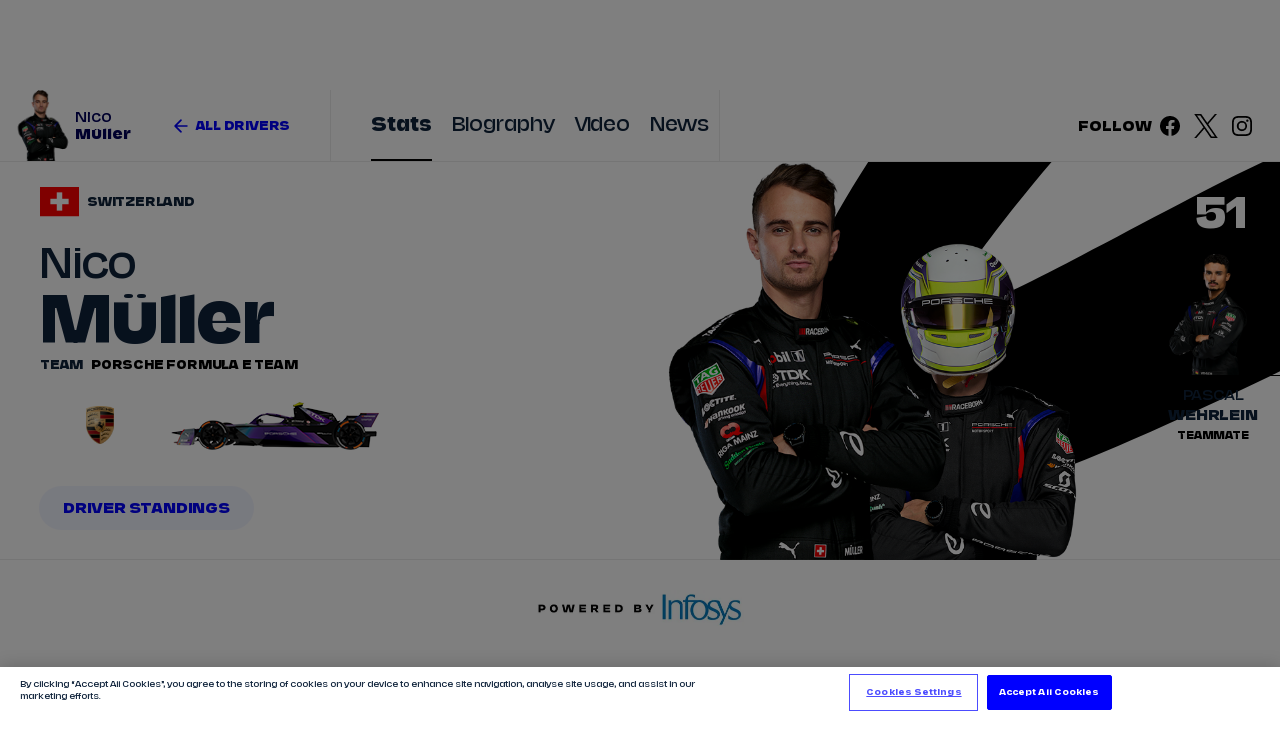

--- FILE ---
content_type: text/html;charset=utf-8
request_url: https://fiaformulae.com/en/drivers/d8e6e6f6-4bce-4848-860b-8d88383983d1/nico-muller
body_size: 36843
content:
<!doctype html>

<html lang="en" dir="ltr">

<head>
	<meta charset="UTF-8">
	<meta http-equiv="X-UA-Compatible" content="IE=edge,chrome=1">
    <link rel="manifest" href="/resources/v4.35.17/site.webmanifest">
    <meta name="viewport" content="width=device-width, initial-scale=1, minimum-scale=1">
    <meta name="theme-color" content="#0000ff">
    <meta name="apple-mobile-web-app-status-bar-style" content="black-translucent">
    <meta name="msapplication-TileColor" content="#0000ff">
    <meta name="msapplication-navbutton-color" content="#0000ff">

    
<meta name="referrer" content="strict-origin-when-cross-origin">



    <base href="https://fiaformulae.com/">

    
    











        
        
        
        

        
        
        
        

        <meta property="og:locale" content="en_gb" />



    <link rel="alternate" href="https://fiaformulae.com/en/drivers/d8e6e6f6-4bce-4848-860b-8d88383983d1/nico-muller" hreflang="x-default" />

    <!-- Begin TVSquared Page Visits Tracking Code -->
<script type="text/javascript">
    var _tvq = window._tvq = window._tvq || [];
    (function() {
      var u = (("https:" == document.location.protocol) ?
          "https://collector-31338.tvsquared.com/"
          :
          "http://collector-31338.tvsquared.com/");
      _tvq.push(['setSiteId', "TV-6381636318-1"]);
      _tvq.push(['setTrackerUrl', u + 'tv2track.php']);
      _tvq.push([function() {
          this.deleteCustomVariable(5, 'page')
      }]);
      _tvq.push(['trackPageView']);
      var d = document,
          g = d.createElement('script'),
          s = d.getElementsByTagName('script')[0];
      g.type = 'text/javascript';
      g.defer = true;
      g.async = true;
      g.src = u + 'tv2track.js';
      s.parentNode.insertBefore(g, s);
    })();
</script>
<!-- End TVSquared Tracking Code -->


    <script> !function(w,d,s,t,a){if(w.amzn)return;w.amzn=a=function(){w.amzn.q.push([arguments,(new Date).getTime()])};a.q=[];a.version="0.0";s=d.createElement("script");s.src="https://c.amazon-adsystem.com/aat/amzn.js";s.id="amzn-pixel";s.async=true;t=d.getElementsByTagName("script")[0];t.parentNode.insertBefore(s,t)}(window,document); amzn("setRegion", "EU"); amzn("addTag", "c03d02f0-9ca9-4dc8-a4c3-dbffac3ba4ad"); amzn("trackEvent", "PageView"); </script> <noscript> <img src="https://aax-eu.amazon-adsystem.com/s/iu3?pid=c03d02f0-9ca9-4dc8-a4c3-dbffac3ba4ad&event=PageView" width="1" height="1" border="0"> </noscript>

<meta name="application-name" content="Formula E"/>
<meta name="apple-itunes-app" content="app-id=1055039653">

<link rel="manifest" href="/resources/v4.35.17/manifest.json" >


        

        
        
        
        

        
        
        



    <meta name="twitter:title" content="Nico Müller Racing Statistics | Formula E "/>
<meta name="twitter:creator:id" content="703581570"/>
<meta name="twitter:card" content="summary_large_image"/>
<meta name="twitter:url" content="fiaformulae.com/en/drivers/d8e6e6f6-4bce-4848-860b-8d88383983d1/nico-muller"/>
<meta name="twitter:image" content="https://resources.formula-e.pulselive.com/photo-resources/2022/11/24/06306d77-3c63-4853-afd7-f74b3650645c/share.png?width=1024&height=512"/>
<meta name="twitter:image:height" content="512"/>
<meta property="og:image" content="https://resources.formula-e.pulselive.com/photo-resources/2022/11/24/06306d77-3c63-4853-afd7-f74b3650645c/share.png?width=1200&height=630"/>
<title>Nico Müller Racing Statistics | Formula E </title>
<meta property="og:image:height" content="630"/>
<meta property="og:image:width" content="1200"/>
<meta property="og:type" content="website"/>
<meta property="og:image:type" content="image/jpeg"/>
<meta name="description" content="After some stunning drives in Formula E, Nico Müller jumps over to Andretti for Season 11 as he looks to feature on the podium in the GEN3 Evo era."/>
<meta property="og:site_name" content="The Official Home of Formula E"/>
<meta name="twitter:site" content="@FIAFormulaE"/>
<meta name="facebook-domain-verification" content="qk9jxwtmwsrg7kcv2z8w3esqvl1ala"/>
<meta name="twitter:description" content="After some stunning drives in Formula E, Nico Müller jumps over to Andretti for Season 11 as he looks to feature on the podium in the GEN3 Evo era."/>
<meta property="og:url" content="fiaformulae.com/en/drivers/d8e6e6f6-4bce-4848-860b-8d88383983d1/nico-muller"/>
<meta name="twitter:image:width" content="1024"/>
<meta property="og:title" content="Nico Müller Racing Statistics | Formula E "/>
<meta property="og:description" content="After some stunning drives in Formula E, Nico Müller jumps over to Andretti for Season 11 as he looks to feature on the podium in the GEN3 Evo era."/>


    
<script src="//translations.gplat-prod.pulselive.com/formula-e/en.js" charset="UTF-8"></script>

<link
    rel="icon"
    type="image/png"
    href="/resources/v4.35.17/i/elements/favicon-16x16.png"
    sizes="16x16"
/>
<link
    rel="icon"
    type="image/png"
    href="/resources/v4.35.17/i/elements/favicon-32x32.png"
    sizes="32x32"
/>
<link
    rel="icon"
    type="image/png"
    href="/resources/v4.35.17/i/elements/favicon96x96.png"
    sizes="96x96"
/>
<link
    rel="icon"
    type="image/png"
    href="/resources/v4.35.17/i/elements/favicon-160x160.png"
    sizes="160x160"
/>

<link
    rel="apple-touch-icon"
    sizes="57x57"
    href="/resources/v4.35.17/i/elements/apple-touch-icon-57x57.png"
/>
<link
    rel="apple-touch-icon"
    sizes="114x114"
    href="/resources/v4.35.17/i/elements/apple-touch-icon-114x114.png"
/>
<link
    rel="apple-touch-icon"
    sizes="72x72"
    href="/resources/v4.35.17/i/elements/apple-touch-icon-72x72.png"
/>
<link
    rel="apple-touch-icon"
    sizes="144x144"
    href="/resources/v4.35.17/i/elements/apple-touch-icon-144x144.png"
/>
<link
    rel="apple-touch-icon"
    sizes="60x60"
    href="/resources/v4.35.17/i/elements/apple-touch-icon-60x60.png"
/>
<link
    rel="apple-touch-icon"
    sizes="120x120"
    href="/resources/v4.35.17/i/elements/apple-touch-icon-120x120.png"
/>
<link
    rel="apple-touch-icon"
    sizes="76x76"
    href="/resources/v4.35.17/i/elements/apple-touch-icon-76x76.png"
/>
<link
    rel="apple-touch-icon"
    sizes="152x152"
    href="/resources/v4.35.17/i/elements/apple-touch-icon-152x152.png"
/>

<link rel="stylesheet" href="/resources/v4.35.17/styles/screen.css" />
<link rel="preload" as="font" type="font/woff2" href="/resources/v4.35.17/fonts/FESans.var.woff2" crossorigin>

<script>
    window.RESOURCES_VERSION = 'v4.35.17';
    console.info( '%c Version: ' + window.RESOURCES_VERSION + ' ', "background-color: #0000ff; color: #ffffff;")
</script>

<!-- Service Worker Registration -->
<script>"serviceWorker"in navigator&&window.addEventListener("load",function(){navigator.serviceWorker.register("/sw.js?resourcesPath=v4.35.17").then(function(e){console.log("ServiceWorker successfully registered with scope: ",e.scope)},function(e){console.error("ServiceWorker registration failed: ",e)})});</script>

    <script>
  !function(e,n,t,i,r,o){function s(e){if("number"!=typeof e)return e;var n=new Date;return new Date(n.getTime()+1e3*e)}var a=4e3,c="xnpe_async_hide";function p(e){return e.reduce((function(e,n){return e[n]=function(){e._.push([n.toString(),arguments])},e}),{_:[]})}function m(e,n,t){var i=t.createElement(n);i.src=e;var r=t.getElementsByTagName(n)[0];return r.parentNode.insertBefore(i,r),i}function u(e){return"[object Date]"===Object.prototype.toString.call(e)}o.target=o.target||"https://api.exponea.com",o.file_path=o.file_path||o.target+"/js/exponea.min.js",r[n]=p(["anonymize","initialize","identify","getSegments","update","track","trackLink","trackEnhancedEcommerce","getHtml","showHtml","showBanner","showWebLayer","ping","getAbTest","loadDependency","getRecommendation","reloadWebLayers","_preInitialize","_initializeConfig"]),r[n].notifications=p(["isAvailable","isSubscribed","subscribe","unsubscribe"]),r[n].segments=p(["subscribe"]),r[n]["snippetVersion"]="v2.7.0",function(e,n,t){e[n]["_"+t]={},e[n]["_"+t].nowFn=Date.now,e[n]["_"+t].snippetStartTime=e[n]["_"+t].nowFn()}(r,n,"performance"),function(e,n,t,i,r,o){e[r]={sdk:e[i],sdkObjectName:i,skipExperiments:!!t.new_experiments,sign:t.token+"/"+(o.exec(n.cookie)||["","new"])[1],path:t.target}}(r,e,o,n,i,RegExp("__exponea_etc__"+"=([\\w-]+)")),function(e,n,t){m(e.file_path,n,t)}(o,t,e),function(e,n,t,i,r,o,p){if(e.new_experiments){!0===e.new_experiments&&(e.new_experiments={});var l,f=e.new_experiments.hide_class||c,_=e.new_experiments.timeout||a,g=encodeURIComponent(o.location.href.split("#")[0]);e.cookies&&e.cookies.expires&&("number"==typeof e.cookies.expires||u(e.cookies.expires)?l=s(e.cookies.expires):e.cookies.expires.tracking&&("number"==typeof e.cookies.expires.tracking||u(e.cookies.expires.tracking))&&(l=s(e.cookies.expires.tracking))),l&&l<new Date&&(l=void 0);var d=e.target+"/webxp/"+n+"/"+o[t].sign+"/modifications.min.js?http-referer="+g+"&timeout="+_+"ms"+(l?"&cookie-expires="+Math.floor(l.getTime()/1e3):"");"sync"===e.new_experiments.mode&&o.localStorage.getItem("__exponea__sync_modifications__")?function(e,n,t,i,r){t[r][n]="<"+n+' src="'+e+'"></'+n+">",i.writeln(t[r][n]),i.writeln("<"+n+">!"+r+".init && document.writeln("+r+"."+n+'.replace("/'+n+'/", "/'+n+'-async/").replace("><", " async><"))</'+n+">")}(d,n,o,p,t):function(e,n,t,i,r,o,s,a){o.documentElement.classList.add(e);var c=m(t,i,o);function p(){r[a].init||m(t.replace("/"+i+"/","/"+i+"-async/"),i,o)}function u(){o.documentElement.classList.remove(e)}c.onload=p,c.onerror=p,r.setTimeout(u,n),r[s]._revealPage=u}(f,_,d,n,o,p,r,t)}}(o,t,i,0,n,r,e),function(e,n,t){var i;e[n]._initializeConfig(t),(null===(i=t.experimental)||void 0===i?void 0:i.non_personalized_weblayers)&&e[n]._preInitialize(t),e[n].start=function(i){i&&Object.keys(i).forEach((function(e){return t[e]=i[e]})),e[n].initialize(t)}}(r,n,o)}(document,"exponea","script","webxpClient",window,{
  target: "https://bre.fiaformulae.com",
  token: "52dfeab4-b898-11ef-8f2d-76569323a8fe",
  experimental: {
    non_personalized_weblayers: true
  },
  track: {
    visits: true,
    google_analytics: false,
  }
});
exponea.start();
</script>

    <script type="text/javascript" src="//script.crazyegg.com/pages/scripts/0130/5444.js" async="async"></script>

    <script src="https://apps.monterosa.cloud/live-comments/0.27.0/live-comments-tray-production.js"></script>

<!-- Google Tag Manager -->
<script>(function(w,d,s,l,i){w[l]=w[l]||[];w[l].push({'gtm.start':
new Date().getTime(),event:'gtm.js'});var f=d.getElementsByTagName(s)[0],
j=d.createElement(s),dl=l!='dataLayer'?'&l='+l:'';j.async=true;j.src=
'https://www.googletagmanager.com/gtm.js?id='+i+dl;f.parentNode.insertBefore(j,f);
})(window,document,'script','dataLayer','GTM-N53GVT8');window.dataLayer = window.dataLayer || [];
function gtag(){dataLayer.push(arguments);}</script>
<!-- End Google Tag Manager -->




        <link rel="prefetch" href="/en/drivers/d8e6e6f6-4bce-4848-860b-8d88383983d1/nico-muller/stats" />
        <link rel="prefetch" href="/en/drivers/d8e6e6f6-4bce-4848-860b-8d88383983d1/nico-muller/biography" />
        <link rel="prefetch" href="/en/drivers/d8e6e6f6-4bce-4848-860b-8d88383983d1/nico-muller/video" />
        <link rel="prefetch" href="/en/drivers/d8e6e6f6-4bce-4848-860b-8d88383983d1/nico-muller/news" />

<link rel="canonical" href="https://fiaformulae.com/en/drivers/d8e6e6f6-4bce-4848-860b-8d88383983d1/nico-muller" />


    

</head>

    <body class="js-body background-light">

    <a class="skip-to" href="#main-content">Skip to main content</a>


<!--
    Global site languages
    There may be cases of singular pages where other languages are supported
    These are not global languages
    e.g. race pages in AR or JA

-->

<section class="main-navigation" data-widget="navigation/navigation" data-season-id-override="8088703b-96c1-410d-a48b-77fca322334f">

    <div class="main-navigation__top-bar">

        <div class="main-navigation__navigation-container js-main-nav-container">

            <a href="/en" class="main-navigation__menu-logo js-nav-link" data-menu-name=?Homepage? title="label.menu.home.link">
                <img            
                    aria-hidden="true"
                    src="/resources/v4.35.17/i/elements/formula-e-logo-championship.svg"
                    alt="label.logo"
                    width="184"
                    height="40"
                    class="main-navigation__menu-logo-img"/>
            </a>
                
            <nav class="main-navigation__menu-bar">
                <ul class="main-navigation__menu-bar-items-container js-main-nav u-hide-tablet">
                            <li data-menu-name="Tickets" class="main-navigation__list-item">
                                <a href="/en/tickets" class="main-navigation__menu-bar-item js-hover-item js-nav-link"  data-menu-name="Tickets">Tickets</a>
                            </li>
                            <li data-menu-name="Watch Live" class="main-navigation__list-item">
                                <a href="/en/ways-to-watch" class="main-navigation__menu-bar-item js-hover-item js-nav-link"  data-menu-name="Watch Live">Watch Live</a>
                            </li>
                            <li data-menu-name="Store" class="main-navigation__list-item">
                                <a href="https://store.fiaformulae.com/?utm_campaign=mainnavigation&utm_medium=referral&utm_source=parent_domain&_ga=2.204154064.1507672303.1669192879-1285294428.1661424173" class="main-navigation__menu-bar-item js-hover-item js-nav-link" target="_blank" data-menu-name="Store">Store</a>
                            </li>
                            <li data-menu-name="Calendar" class="main-navigation__list-item">
                                <a href="/en/calendar" class="main-navigation__menu-bar-item js-hover-item js-nav-link"  data-menu-name="Calendar">Calendar</a>
                                        <div class="main-navigation__hover-container js-hover-container">
                                            <div class="main-navigation__hover-title-wrapper">
                                                <div class="main-navigation__hover-link-wrapper">
                                                    <a href="/en/calendar" class="main-navigation__hover-title js-nav-link"  data-menu-name="Calendar">View Calendar</a>
	<svg class="icon " aria-hidden="true">
		<use xmlns:xlink="http://www.w3.org/1999/xlink" xlink:href="/resources/v4.35.17/i/svg-output/icons.svg#icn-arrow"></use>
	</svg>
                                                </div>
                                                
                                            </div>

                                            <div class="main-navigation__hover-list js-hover-race-list"></div>

                                        </div>
                            </li>
                            <li data-menu-name="Results" class="main-navigation__list-item">
                                <a href="/en/results" class="main-navigation__menu-bar-item js-hover-item js-nav-link"  data-menu-name="Results">Results</a>
                                    <div class="main-navigation__hover-container js-hover-container">
                                        <div class="main-navigation__lead-link-wrapper">
                                            <div class="main-navigation__hover-title-wrapper">
                                                <a href="/en/results" class="main-navigation__hover-title js-nav-link"  data-menu-name="View all Results">View all Results</a>
	<svg class="icon " aria-hidden="true">
		<use xmlns:xlink="http://www.w3.org/1999/xlink" xlink:href="/resources/v4.35.17/i/svg-output/icons.svg#icn-arrow"></use>
	</svg>
                                            </div>
                                            <div class="main-navigation__hover-title-wrapper">
                                                        <div class="main-navigation__hover-link-wrapper">
                                                            <a href="/en/standings" class="main-navigation__hover-title js-nav-link"  data-menu-name="Standings">Standings</a>
	<svg class="icon " aria-hidden="true">
		<use xmlns:xlink="http://www.w3.org/1999/xlink" xlink:href="/resources/v4.35.17/i/svg-output/icons.svg#icn-arrow"></use>
	</svg>
                                                        </div>
                                                        <div class="main-navigation__hover-link-wrapper">
                                                            <a href="/en/stats-centre" class="main-navigation__hover-title js-nav-link"  data-menu-name="Infosys Stats Centre">Infosys Stats Centre</a>
	<svg class="icon " aria-hidden="true">
		<use xmlns:xlink="http://www.w3.org/1999/xlink" xlink:href="/resources/v4.35.17/i/svg-output/icons.svg#icn-arrow"></use>
	</svg>
                                                        </div>
                                            </div>
                                        </div>
                                        <ul class="main-navigation__hover-list">
                                                    <li>
                                                        <a href="/en/results" class="main-navigation__hover-child-item js-nav-link"  data-menu-name="2024/2025 Season Results">2024/2025 Season Results</a>
                                                    </li>
                                        </ul>
                                    </div>
                            </li>
                            <li data-menu-name="Drivers" class="main-navigation__list-item">
                                <a href="/en/drivers" class="main-navigation__menu-bar-item js-hover-item js-nav-link"  data-menu-name="Drivers">Drivers</a>
                                        <div class="main-navigation__hover-container js-hover-container">
                                            <div class="main-navigation__hover-title-wrapper">
                                                <div class="main-navigation__hover-link-wrapper">
                                                    <a href="/en/drivers" class="main-navigation__hover-title js-nav-link"  data-menu-name="View all Drivers">View all Drivers</a>
	<svg class="icon " aria-hidden="true">
		<use xmlns:xlink="http://www.w3.org/1999/xlink" xlink:href="/resources/v4.35.17/i/svg-output/icons.svg#icn-arrow"></use>
	</svg>
                                                </div>

                                            </div>
                                            
<!--
    Global site languages
    There may be cases of singular pages where other languages are supported
    These are not global languages
    e.g. race pages in AR or JA

-->


        <a 
            href="/en/drivers/dc2f3772-e0d8-4e10-9948-d6c23a35e501/taylor-barnard" 
            class="main-navigation__child-item main-navigation__child-item--driver t-ds js-nav-link" 
            data-menu-name="View driver profile - Taylor Barnard" 
            title="label.navigation.view.driverProfile"
        >
            <div class="main-navigation__child-driver-name-container">
                <span class="main-navigation__child-driver-name-first">Taylor</span>
                <span class="main-navigation__child-driver-name-last">Barnard</span>
            </div>
        </a>
        <a 
            href="/en/drivers/d001837f-806a-4ccf-adac-3f5dccee21ed/sebastien-buemi" 
            class="main-navigation__child-item main-navigation__child-item--driver t-envision js-nav-link" 
            data-menu-name="View driver profile - Sébastien Buemi" 
            title="label.navigation.view.driverProfile"
        >
            <div class="main-navigation__child-driver-name-container">
                <span class="main-navigation__child-driver-name-first">Sébastien</span>
                <span class="main-navigation__child-driver-name-last">Buemi</span>
            </div>
        </a>
        <a 
            href="/en/drivers/47579af2-ce5a-4ba9-800b-b6821ca934e3/nick-cassidy" 
            class="main-navigation__child-item main-navigation__child-item--driver t-citroën js-nav-link" 
            data-menu-name="View driver profile - Nick Cassidy" 
            title="label.navigation.view.driverProfile"
        >
            <div class="main-navigation__child-driver-name-container">
                <span class="main-navigation__child-driver-name-first">Nick</span>
                <span class="main-navigation__child-driver-name-last">Cassidy</span>
            </div>
        </a>
        <a 
            href="/en/drivers/fcc99980-3e5d-4a96-856a-8773641ceebe/antonio-felix-da-costa" 
            class="main-navigation__child-item main-navigation__child-item--driver t-jaguar js-nav-link" 
            data-menu-name="View driver profile - António Félix Da Costa" 
            title="label.navigation.view.driverProfile"
        >
            <div class="main-navigation__child-driver-name-container">
                <span class="main-navigation__child-driver-name-first">António Félix</span>
                <span class="main-navigation__child-driver-name-last">Da Costa</span>
            </div>
        </a>
        <a 
            href="/en/drivers/8bd68290-c0ad-43b6-a1ce-ee162b7d8914/nyck-de-vries" 
            class="main-navigation__child-item main-navigation__child-item--driver t-mahindra js-nav-link" 
            data-menu-name="View driver profile - Nyck De Vries" 
            title="label.navigation.view.driverProfile"
        >
            <div class="main-navigation__child-driver-name-container">
                <span class="main-navigation__child-driver-name-first">Nyck</span>
                <span class="main-navigation__child-driver-name-last">De Vries</span>
            </div>
        </a>
        <a 
            href="/en/drivers/6c47b61a-5bb4-4ae4-9e0a-63a411de0782/jake-dennis" 
            class="main-navigation__child-item main-navigation__child-item--driver t-andretti js-nav-link" 
            data-menu-name="View driver profile - Jake Dennis" 
            title="label.navigation.view.driverProfile"
        >
            <div class="main-navigation__child-driver-name-container">
                <span class="main-navigation__child-driver-name-first">Jake</span>
                <span class="main-navigation__child-driver-name-last">Dennis</span>
            </div>
        </a>
        <a 
            href="/en/drivers/4a390151-89af-4931-9907-bcbaabb5a152/lucas-di-grassi" 
            class="main-navigation__child-item main-navigation__child-item--driver t-lola js-nav-link" 
            data-menu-name="View driver profile - Lucas Di Grassi" 
            title="label.navigation.view.driverProfile"
        >
            <div class="main-navigation__child-driver-name-container">
                <span class="main-navigation__child-driver-name-first">Lucas</span>
                <span class="main-navigation__child-driver-name-last">Di Grassi</span>
            </div>
        </a>
        <a 
            href="/en/drivers/da1d5184-3792-43f4-b723-89bc304e9b9a/felipe-drugovich" 
            class="main-navigation__child-item main-navigation__child-item--driver t-andretti js-nav-link" 
            data-menu-name="View driver profile - Felipe Drugovich" 
            title="label.navigation.view.driverProfile"
        >
            <div class="main-navigation__child-driver-name-container">
                <span class="main-navigation__child-driver-name-first">Felipe</span>
                <span class="main-navigation__child-driver-name-last">Drugovich</span>
            </div>
        </a>
        <a 
            href="/en/drivers/ec44be2a-3898-425d-97ff-4c0857bdfcd9/joel-eriksson" 
            class="main-navigation__child-item main-navigation__child-item--driver t-envision js-nav-link" 
            data-menu-name="View driver profile - Joel Eriksson" 
            title="label.navigation.view.driverProfile"
        >
            <div class="main-navigation__child-driver-name-container">
                <span class="main-navigation__child-driver-name-first">Joel</span>
                <span class="main-navigation__child-driver-name-last">Eriksson</span>
            </div>
        </a>
        <a 
            href="/en/drivers/2543b91c-2543-4835-b9fc-17b5fbc79cb1/mitch-evans" 
            class="main-navigation__child-item main-navigation__child-item--driver t-jaguar js-nav-link" 
            data-menu-name="View driver profile - Mitch Evans" 
            title="label.navigation.view.driverProfile"
        >
            <div class="main-navigation__child-driver-name-container">
                <span class="main-navigation__child-driver-name-first">Mitch</span>
                <span class="main-navigation__child-driver-name-last">Evans</span>
            </div>
        </a>
        <a 
            href="/en/drivers/a4aa14e5-3812-425a-a4b6-310b4ad7023c/maximilian-gunther" 
            class="main-navigation__child-item main-navigation__child-item--driver t-ds js-nav-link" 
            data-menu-name="View driver profile - Maximilian Günther" 
            title="label.navigation.view.driverProfile"
        >
            <div class="main-navigation__child-driver-name-container">
                <span class="main-navigation__child-driver-name-first">Maximilian</span>
                <span class="main-navigation__child-driver-name-last">Günther</span>
            </div>
        </a>
        <a 
            href="/en/drivers/d5077259-6631-416e-a374-f4aa2c4b1a82/zane-maloney" 
            class="main-navigation__child-item main-navigation__child-item--driver t-lola js-nav-link" 
            data-menu-name="View driver profile - Zane Maloney" 
            title="label.navigation.view.driverProfile"
        >
            <div class="main-navigation__child-driver-name-container">
                <span class="main-navigation__child-driver-name-first">Zane</span>
                <span class="main-navigation__child-driver-name-last">Maloney</span>
            </div>
        </a>
        <a 
            href="/en/drivers/05632f83-e071-4bbf-b7ab-7245976e59ec/josep-maria-marti" 
            class="main-navigation__child-item main-navigation__child-item--driver t-cupra js-nav-link" 
            data-menu-name="View driver profile - Josep Maria Martí" 
            title="label.navigation.view.driverProfile"
        >
            <div class="main-navigation__child-driver-name-container">
                <span class="main-navigation__child-driver-name-first">Josep Maria</span>
                <span class="main-navigation__child-driver-name-last">Martí</span>
            </div>
        </a>
        <a 
            href="/en/drivers/728b2253-b9d4-47dd-9051-e970bff2a62f/edoardo-mortara" 
            class="main-navigation__child-item main-navigation__child-item--driver t-mahindra js-nav-link" 
            data-menu-name="View driver profile - Edoardo Mortara" 
            title="label.navigation.view.driverProfile"
        >
            <div class="main-navigation__child-driver-name-container">
                <span class="main-navigation__child-driver-name-first">Edoardo</span>
                <span class="main-navigation__child-driver-name-last">Mortara</span>
            </div>
        </a>
        <a 
            href="/en/drivers/d8e6e6f6-4bce-4848-860b-8d88383983d1/nico-muller" 
            class="main-navigation__child-item main-navigation__child-item--driver t-porsche js-nav-link" 
            data-menu-name="View driver profile - Nico Müller" 
            title="label.navigation.view.driverProfile"
        >
            <div class="main-navigation__child-driver-name-container">
                <span class="main-navigation__child-driver-name-first">Nico</span>
                <span class="main-navigation__child-driver-name-last">Müller</span>
            </div>
        </a>
        <a 
            href="/en/drivers/ef604bcc-19fe-4463-9667-97933cbf0065/norman-nato" 
            class="main-navigation__child-item main-navigation__child-item--driver t-nissan js-nav-link" 
            data-menu-name="View driver profile - Norman Nato" 
            title="label.navigation.view.driverProfile"
        >
            <div class="main-navigation__child-driver-name-container">
                <span class="main-navigation__child-driver-name-first">Norman</span>
                <span class="main-navigation__child-driver-name-last">Nato</span>
            </div>
        </a>
        <a 
            href="/en/drivers/00098f8a-69be-4f84-a7ac-baedcc5f9e9c/oliver-rowland" 
            class="main-navigation__child-item main-navigation__child-item--driver t-nissan js-nav-link" 
            data-menu-name="View driver profile - Oliver Rowland" 
            title="label.navigation.view.driverProfile"
        >
            <div class="main-navigation__child-driver-name-container">
                <span class="main-navigation__child-driver-name-first">Oliver</span>
                <span class="main-navigation__child-driver-name-last">Rowland</span>
            </div>
        </a>
        <a 
            href="/en/drivers/0bdc60a2-9884-45b3-848d-3ffecf12fd59/dan-ticktum" 
            class="main-navigation__child-item main-navigation__child-item--driver t-cupra js-nav-link" 
            data-menu-name="View driver profile - Dan Ticktum" 
            title="label.navigation.view.driverProfile"
        >
            <div class="main-navigation__child-driver-name-container">
                <span class="main-navigation__child-driver-name-first">Dan</span>
                <span class="main-navigation__child-driver-name-last">Ticktum</span>
            </div>
        </a>
        <a 
            href="/en/drivers/3d5b4033-31b9-442b-a0b5-183d51ebde5e/jean-eric-vergne" 
            class="main-navigation__child-item main-navigation__child-item--driver t-citroën js-nav-link" 
            data-menu-name="View driver profile - Jean-Éric Vergne" 
            title="label.navigation.view.driverProfile"
        >
            <div class="main-navigation__child-driver-name-container">
                <span class="main-navigation__child-driver-name-first">Jean-Éric</span>
                <span class="main-navigation__child-driver-name-last">Vergne</span>
            </div>
        </a>
        <a 
            href="/en/drivers/4b62fd44-831d-4b01-9f11-2aaf2c47075c/pascal-wehrlein" 
            class="main-navigation__child-item main-navigation__child-item--driver t-porsche js-nav-link" 
            data-menu-name="View driver profile - Pascal Wehrlein" 
            title="label.navigation.view.driverProfile"
        >
            <div class="main-navigation__child-driver-name-container">
                <span class="main-navigation__child-driver-name-first">Pascal</span>
                <span class="main-navigation__child-driver-name-last">Wehrlein</span>
            </div>
        </a>

                                        </div>
                            </li>
                            <li data-menu-name="Teams" class="main-navigation__list-item">
                                <a href="/en/teams" class="main-navigation__menu-bar-item js-hover-item js-nav-link"  data-menu-name="Teams">Teams</a>
                                        <div class="main-navigation__hover-container js-hover-container">
                                            <div class="main-navigation__hover-title-wrapper">
                                                <div class="main-navigation__hover-link-wrapper">
                                                    <a href="/en/teams" class="main-navigation__hover-title js-nav-link"  data-menu-name="View all Teams">View all Teams</a>
	<svg class="icon " aria-hidden="true">
		<use xmlns:xlink="http://www.w3.org/1999/xlink" xlink:href="/resources/v4.35.17/i/svg-output/icons.svg#icn-arrow"></use>
	</svg>
                                                </div>

                                            </div>
                                            
<!--
    Global site languages
    There may be cases of singular pages where other languages are supported
    These are not global languages
    e.g. race pages in AR or JA

-->


        <a 
            href="/en/teams/0a33d76e-64e6-4823-b70b-27b79a48679c/andretti-formula-e" 
            class="main-navigation__child-item main-navigation__child-item--team t-andretti js-nav-link" 
            data-menu-name="View team profile  - ANDRETTI FORMULA E" 
            title="label.navigation.view.teamProfile"
        >
            <span class="main-navigation__child-item-team-name">ANDRETTI FORMULA E</span>
        </a>
        <a 
            href="/en/teams/f016b463-3b18-4f0b-b2a8-d28067cf3562/citroen-racing" 
            class="main-navigation__child-item main-navigation__child-item--team t-citroën js-nav-link" 
            data-menu-name="View team profile  - CITROËN RACING" 
            title="label.navigation.view.teamProfile"
        >
            <span class="main-navigation__child-item-team-name">CITROËN RACING</span>
        </a>
        <a 
            href="/en/teams/5d9905e8-5348-441c-a3be-b14e145c127d/cupra-kiro" 
            class="main-navigation__child-item main-navigation__child-item--team t-cupra js-nav-link" 
            data-menu-name="View team profile  - CUPRA KIRO" 
            title="label.navigation.view.teamProfile"
        >
            <span class="main-navigation__child-item-team-name">CUPRA KIRO</span>
        </a>
        <a 
            href="/en/teams/e05ede6d-d065-497b-a298-85afeeeb2ab1/ds-penske" 
            class="main-navigation__child-item main-navigation__child-item--team t-ds js-nav-link" 
            data-menu-name="View team profile  - DS PENSKE" 
            title="label.navigation.view.teamProfile"
        >
            <span class="main-navigation__child-item-team-name">DS PENSKE</span>
        </a>
        <a 
            href="/en/teams/c63aedad-a141-4ebc-9794-41a37909ef0c/envision-racing" 
            class="main-navigation__child-item main-navigation__child-item--team t-envision js-nav-link" 
            data-menu-name="View team profile  - ENVISION RACING" 
            title="label.navigation.view.teamProfile"
        >
            <span class="main-navigation__child-item-team-name">ENVISION RACING</span>
        </a>
        <a 
            href="/en/teams/05dab754-2899-411b-9c4e-72311a36cc9c/jaguar-tcs-racing" 
            class="main-navigation__child-item main-navigation__child-item--team t-jaguar js-nav-link" 
            data-menu-name="View team profile  - JAGUAR TCS RACING" 
            title="label.navigation.view.teamProfile"
        >
            <span class="main-navigation__child-item-team-name">JAGUAR TCS RACING</span>
        </a>
        <a 
            href="/en/teams/f7a73b7a-3a38-421e-803a-e764a489ff1c/lola-yamaha-abt-formula-e-team" 
            class="main-navigation__child-item main-navigation__child-item--team t-lola js-nav-link" 
            data-menu-name="View team profile  - LOLA YAMAHA ABT FORMULA E TEAM" 
            title="label.navigation.view.teamProfile"
        >
            <span class="main-navigation__child-item-team-name">LOLA YAMAHA ABT FORMULA E TEAM</span>
        </a>
        <a 
            href="/en/teams/fa97d2e7-02ca-4983-a930-4fdaa245a852/mahindra-racing" 
            class="main-navigation__child-item main-navigation__child-item--team t-mahindra js-nav-link" 
            data-menu-name="View team profile  - MAHINDRA RACING" 
            title="label.navigation.view.teamProfile"
        >
            <span class="main-navigation__child-item-team-name">MAHINDRA RACING</span>
        </a>
        <a 
            href="/en/teams/6c04a435-8357-42f6-8360-5305d00050ee/nissan-formula-e-team" 
            class="main-navigation__child-item main-navigation__child-item--team t-nissan js-nav-link" 
            data-menu-name="View team profile  - NISSAN FORMULA E TEAM" 
            title="label.navigation.view.teamProfile"
        >
            <span class="main-navigation__child-item-team-name">NISSAN FORMULA E TEAM</span>
        </a>
        <a 
            href="/en/teams/0d4e7ec1-bbce-478f-b187-6e30df1127d4/porsche-formula-e-team" 
            class="main-navigation__child-item main-navigation__child-item--team t-porsche js-nav-link" 
            data-menu-name="View team profile  - PORSCHE FORMULA E TEAM" 
            title="label.navigation.view.teamProfile"
        >
            <span class="main-navigation__child-item-team-name">PORSCHE FORMULA E TEAM</span>
        </a>

                                        </div>
                            </li>
                </ul>
            </nav>

        </div>

        <div class="main-navigation__icons-container js-icon-nav">

            

<div class="icon-quick-links">
</div>

            <div class="main-navigation__widgets u-hide-tablet">
                

<div class="main-navigation__top-bar-auth-container" data-widget="auth/auth">
    <button data-url="//sso/benefits"
        class="main-navigation__top-bar-item main-navigation__top-bar-item-sso main-navigation__register js-register-button main-navigation__top-bar-item--highlight u-hide js-nav-link" data-menu-name="Register">
        <span class="">Register</span>
    </button>
    <button
        class="main-navigation__top-bar-item main-navigation__top-bar-item-sso main-navigation__login js-login-button js-login-web main-navigation__top-bar-item--highlight u-hide js-nav-link" data-menu-name="Login">
        <span class="">Log In</span>
    </button>
    <button class="main-navigation__top-bar-item main-navigation__top-bar-item-sso main-navigation__my-account js-my-account main-navigation__top-bar-item--highlight u-hide js-nav-link" data-menu-name="My Account">
        <div class="main-navigation__user-name js-my-account-username " data-widget="navigation/display-name"></div>
    </button>
</div>
                
            </div>

            <button class="main-navigation__menu-trigger js-slide-out-menu-trigger button js-nav-link" data-menu-name="Open burger menu" aria-label="label.menu.open">
	<svg class="icon " aria-hidden="true">
		<use xmlns:xlink="http://www.w3.org/1999/xlink" xlink:href="/resources/v4.35.17/i/svg-output/icons.svg#icn-burger-menu"></use>
	</svg>
            </button>

        </div>
    </div>

    <!--
    Global site languages
    There may be cases of singular pages where other languages are supported
    These are not global languages
    e.g. race pages in AR or JA

-->

    <nav class="main-navigation__menu-bar main-navigation__menu-bar--mobile-bar u-show-tablet">
        <ul class="main-navigation__menu-bar-items-container">
                    <li>
                        <a href="/en/tickets" target="" class="main-navigation__menu-bar-item js-nav-link" data-menu-name="Tickets">Tickets</a>
                    </li>
                    <li>
                        <a href="/en/ways-to-watch" target="" class="main-navigation__menu-bar-item js-nav-link" data-menu-name="Watch Live">Watch Live</a>
                    </li>
                    <li>
                        <a href="https://store.fiaformulae.com/?utm_campaign=mainnavigation&utm_medium=referral&utm_source=parent_domain&_ga=2.204154064.1507672303.1669192879-1285294428.1661424173" target="_blank" class="main-navigation__menu-bar-item js-nav-link" data-menu-name="Store">Store</a>
                    </li>
                    <li>
                        <a href="/en/calendar" target="" class="main-navigation__menu-bar-item js-nav-link" data-menu-name="Calendar">Calendar</a>
                    </li>
                    <li>
                        <a href="/en/standings" target="" class="main-navigation__menu-bar-item js-nav-link" data-menu-name="Standings">Standings</a>
                    </li>
                    <li>
                        <a href="/en/results" target="" class="main-navigation__menu-bar-item js-nav-link" data-menu-name="Results">Results</a>
                    </li>
                    <li>
                        <a href="/en/stats-centre" target="_blank" class="main-navigation__menu-bar-item js-nav-link" data-menu-name="Stats Centre">Stats Centre</a>
                    </li>
        </ul>
    </nav>


    <div class="slide-out-menu js-slide-out-menu is-closed">
        <div class="slide-out-menu__background js-close"></div>
        <div class="slide-out-menu__container js-slide-out-menu-container">
            <div class="slide-out-menu__header-container">
                <a href="/en" class="slide-out-menu__logo-link js-nav-link" data-menu-name="Homepage">
                    <img            
                        aria-hidden="true"
                        src="/resources/v4.35.17/i/elements/formula-e-logo-championship.svg"
                        alt="label.logo"
                        class="slide-out-menu__logo"
                        width="184"
                        height="40"/>
                </a>
                <button class="slide-out-menu__close-button js-close js-nav-link" data-menu-name="Close burger menu">            
	<svg class="icon slide-out-menu__close-button-icon" aria-hidden="true">
		<use xmlns:xlink="http://www.w3.org/1999/xlink" xlink:href="/resources/v4.35.17/i/svg-output/icons.svg#icn-cross"></use>
	</svg>
                </button>
            </div>
            <div class="slide-out-menu__lang-login-container u-show-tablet">
                <div class="slide-out-menu__lang-container">
                    

<div class="main-navigation__top-bar-auth-container" data-widget="auth/auth">
    <button data-url="/sso/benefits"
        class="main-navigation__top-bar-item main-navigation__top-bar-item-sso main-navigation__register js-register-button main-navigation__top-bar-item--highlight u-hide js-nav-link" data-menu-name="Register">
        <span class="">Register</span>
    </button>
    <button
        class="main-navigation__top-bar-item main-navigation__top-bar-item-sso main-navigation__login js-login-button js-login-web main-navigation__top-bar-item--highlight u-hide js-nav-link" data-menu-name="Login">
        <span class="">Log In</span>
    </button>
    <button class="main-navigation__top-bar-item main-navigation__top-bar-item-sso main-navigation__my-account js-my-account main-navigation__top-bar-item--highlight u-hide js-nav-link" data-menu-name="My Account">
        <div class="main-navigation__user-name js-my-account-username " data-widget="navigation/display-name"></div>
    </button>
</div>
                </div>
                
            </div>
            <div class="slide-out-menu__parent-scroll-container">

                

<div class="quick-links">


        <a href="/en/tickets" target="" class="quick-links__item quick-links__item--highlight js-nav-link" data-menu-name="Tickets">
            Tickets
        </a>


        <a href="/en/hospitality" target="" class="quick-links__item quick-links__item--highlight js-nav-link" data-menu-name="Hospitality">
            Hospitality
        </a>


        <a href="https://store.fiaformulae.com/?utm_campaign=mainnavigation&utm_medium=referral&utm_source=parent_domain&_ga=2.204154064.1507672303.1669192879-1285294428.1661424173" target="_blank" class="quick-links__item quick-links__item--highlight js-nav-link" data-menu-name="Store">
            Store
	<svg class="icon " aria-hidden="true">
		<use xmlns:xlink="http://www.w3.org/1999/xlink" xlink:href="/resources/v4.35.17/i/svg-output/icons.svg#icn-arrow-external"></use>
	</svg>
        </a>


        <a href="/en/what-is-formula-e" target="" class="quick-links__item quick-links__item--highlight js-nav-link" data-menu-name="What is Formula E">
            What is Formula E
        </a>
</div>

                <!-- mobile links -->
                <nav>
                    <ul class="slide-out-menu__items-container js-slide-out-items-container">
                                <li data-item-name="Drivers" data-menu-name="Drivers" class="slide-out-menu__list-item js-slide-out-list-item">
                                        <button class="slide-out-menu__item js-slide-out-menu-item" data-menu-id="13065" data-menu-name="Drivers">

                                    <span>Drivers</span>

	<svg class="icon " aria-hidden="true">
		<use xmlns:xlink="http://www.w3.org/1999/xlink" xlink:href="/resources/v4.35.17/i/svg-output/icons.svg#icn-arrow"></use>
	</svg>
                                        </button>
                                </li>
                                <li data-item-name="Teams" data-menu-name="Teams" class="slide-out-menu__list-item js-slide-out-list-item">
                                        <button class="slide-out-menu__item js-slide-out-menu-item" data-menu-id="13066" data-menu-name="Teams">

                                    <span>Teams</span>

	<svg class="icon " aria-hidden="true">
		<use xmlns:xlink="http://www.w3.org/1999/xlink" xlink:href="/resources/v4.35.17/i/svg-output/icons.svg#icn-arrow"></use>
	</svg>
                                        </button>
                                </li>
                                <li data-item-name="News" data-menu-name="News" class="slide-out-menu__list-item js-slide-out-list-item">
                                        <button class="slide-out-menu__item js-slide-out-menu-item" data-menu-id="13073" data-menu-name="News">

                                    <span>News</span>

	<svg class="icon " aria-hidden="true">
		<use xmlns:xlink="http://www.w3.org/1999/xlink" xlink:href="/resources/v4.35.17/i/svg-output/icons.svg#icn-arrow"></use>
	</svg>
                                        </button>
                                </li>
                                <li data-item-name="Video" data-menu-name="Video" class="slide-out-menu__list-item js-slide-out-list-item">
                                        <button class="slide-out-menu__item js-slide-out-menu-item" data-menu-id="13078" data-menu-name="Video">

                                    <span>Video</span>

	<svg class="icon " aria-hidden="true">
		<use xmlns:xlink="http://www.w3.org/1999/xlink" xlink:href="/resources/v4.35.17/i/svg-output/icons.svg#icn-arrow"></use>
	</svg>
                                        </button>
                                </li>
                                <li data-item-name="Gaming" data-menu-name="Gaming" class="slide-out-menu__list-item js-slide-out-list-item">
                                        <a href="/en/gaming"  class="slide-out-menu__item js-nav-link" data-menu-name="Gaming">

                                    <span>Gaming</span>

                                        </a>
                                </li>
                                <li data-item-name="Evo Sessions" data-menu-name="Evo Sessions" class="slide-out-menu__list-item js-slide-out-list-item">
                                        <a href="/en/evo-sessions"  class="slide-out-menu__item js-nav-link" data-menu-name="Evo Sessions">

                                    <span>Evo Sessions</span>

                                        </a>
                                </li>
                                <li data-item-name="Championship" data-menu-name="Championship" class="slide-out-menu__list-item js-slide-out-list-item">
                                        <button class="slide-out-menu__item js-slide-out-menu-item" data-menu-id="13086" data-menu-name="Championship">

                                    <span>Championship</span>

	<svg class="icon " aria-hidden="true">
		<use xmlns:xlink="http://www.w3.org/1999/xlink" xlink:href="/resources/v4.35.17/i/svg-output/icons.svg#icn-arrow"></use>
	</svg>
                                        </button>
                                </li>
                                <li data-item-name="Sustainability" data-menu-name="Sustainability" class="slide-out-menu__list-item js-slide-out-list-item">
                                        <button class="slide-out-menu__item js-slide-out-menu-item" data-menu-id="13094" data-menu-name="Sustainability">

                                    <span>Sustainability</span>

	<svg class="icon " aria-hidden="true">
		<use xmlns:xlink="http://www.w3.org/1999/xlink" xlink:href="/resources/v4.35.17/i/svg-output/icons.svg#icn-arrow"></use>
	</svg>
                                        </button>
                                </li>
                    </ul>
                </nav>

                <!-- desktop links (slideout) -->
                <nav class="u-hide-tablet">
                    <ul class="slide-out-menu__items-container">







                                <li data-item-name="News" data-menu-name="News" class="slide-out-menu__list-item js-slide-out-list-item is-active">
                                        <button class="slide-out-menu__item js-slide-out-menu-item" data-menu-id="13073" data-menu-name="News">

                                    <span>News</span>

	<svg class="icon " aria-hidden="true">
		<use xmlns:xlink="http://www.w3.org/1999/xlink" xlink:href="/resources/v4.35.17/i/svg-output/icons.svg#icn-arrow"></use>
	</svg>
                                        </button>
                                </li>

                                <li data-item-name="Video" data-menu-name="Video" class="slide-out-menu__list-item js-slide-out-list-item is-active">
                                        <button class="slide-out-menu__item js-slide-out-menu-item" data-menu-id="13078" data-menu-name="Video">

                                    <span>Video</span>

	<svg class="icon " aria-hidden="true">
		<use xmlns:xlink="http://www.w3.org/1999/xlink" xlink:href="/resources/v4.35.17/i/svg-output/icons.svg#icn-arrow"></use>
	</svg>
                                        </button>
                                </li>

                                <li data-item-name="Gaming" data-menu-name="Gaming" class="slide-out-menu__list-item js-slide-out-list-item is-active">
                                        <a href="/en/gaming"  class="slide-out-menu__item js-nav-link" data-menu-name="Gaming">

                                    <span>Gaming</span>

                                        </a>
                                </li>

                                <li data-item-name="Evo Sessions" data-menu-name="Evo Sessions" class="slide-out-menu__list-item js-slide-out-list-item is-active">
                                        <a href="/en/evo-sessions"  class="slide-out-menu__item js-nav-link" data-menu-name="Evo Sessions">

                                    <span>Evo Sessions</span>

                                        </a>
                                </li>

                                <li data-item-name="Championship" data-menu-name="Championship" class="slide-out-menu__list-item js-slide-out-list-item is-active">
                                        <button class="slide-out-menu__item js-slide-out-menu-item" data-menu-id="13086" data-menu-name="Championship">

                                    <span>Championship</span>

	<svg class="icon " aria-hidden="true">
		<use xmlns:xlink="http://www.w3.org/1999/xlink" xlink:href="/resources/v4.35.17/i/svg-output/icons.svg#icn-arrow"></use>
	</svg>
                                        </button>
                                </li>

                                <li data-item-name="Sustainability" data-menu-name="Sustainability" class="slide-out-menu__list-item js-slide-out-list-item is-active">
                                        <button class="slide-out-menu__item js-slide-out-menu-item" data-menu-id="13094" data-menu-name="Sustainability">

                                    <span>Sustainability</span>

	<svg class="icon " aria-hidden="true">
		<use xmlns:xlink="http://www.w3.org/1999/xlink" xlink:href="/resources/v4.35.17/i/svg-output/icons.svg#icn-arrow"></use>
	</svg>
                                        </button>
                                </li>

                    </ul>
                </nav>

                
<nav class="w-footer__social" aria-label="Footer - Social" role="navigation">
        <a class="w-footer__social-item" href="https://www.facebook.com/fiaformulae/" target="_blank" rel="noopener">
	<svg class="icon w-footer__social-icon w-footer__social-icon__facebook" aria-hidden="true" role="img">
        
		<use xmlns:xlink="http://www.w3.org/1999/xlink" xlink:href="/resources/v4.35.17/i/svg-output/icons.svg#icn-facebook"></use>
	</svg>
            <span class="u-screen-reader">facebook</span>
        </a>
        <a class="w-footer__social-item" href="https://twitter.com/FIAFormulaE" target="_blank" rel="noopener">
	<svg class="icon w-footer__social-icon w-footer__social-icon__twitter" aria-hidden="true" role="img">
        
		<use xmlns:xlink="http://www.w3.org/1999/xlink" xlink:href="/resources/v4.35.17/i/svg-output/icons.svg#icn-twitter"></use>
	</svg>
            <span class="u-screen-reader">twitter</span>
        </a>
        <a class="w-footer__social-item" href="https://www.instagram.com/fiaformulae/" target="_blank" rel="noopener">
	<svg class="icon w-footer__social-icon w-footer__social-icon__instagram" aria-hidden="true" role="img">
        
		<use xmlns:xlink="http://www.w3.org/1999/xlink" xlink:href="/resources/v4.35.17/i/svg-output/icons.svg#icn-instagram"></use>
	</svg>
            <span class="u-screen-reader">instagram</span>
        </a>
        <a class="w-footer__social-item" href="https://www.tiktok.com/@fiaformulae?lang=en" target="_blank" rel="noopener">
	<svg class="icon w-footer__social-icon w-footer__social-icon__tiktok" aria-hidden="true" role="img">
        
		<use xmlns:xlink="http://www.w3.org/1999/xlink" xlink:href="/resources/v4.35.17/i/svg-output/icons.svg#icn-tiktok"></use>
	</svg>
            <span class="u-screen-reader">tiktok</span>
        </a>
        <a class="w-footer__social-item" href="https://t.snapchat.com/8PhuAY3n" target="_blank" rel="noopener">
	<svg class="icon w-footer__social-icon w-footer__social-icon__snapchat" aria-hidden="true" role="img">
        
		<use xmlns:xlink="http://www.w3.org/1999/xlink" xlink:href="/resources/v4.35.17/i/svg-output/icons.svg#icn-snapchat"></use>
	</svg>
            <span class="u-screen-reader">snapchat</span>
        </a>
</nav>


            </div>
        </div>
        <div class="slide-out-menu__child js-slide-out-menu-child">
            <div class="slide-out-menu__child-controls-container u-show-tablet">
                <button class="slide-out-menu__child-back-button js-child-back-button">            
	<svg class="icon slide-out-menu__child-back-button-icon" aria-hidden="true">
		<use xmlns:xlink="http://www.w3.org/1999/xlink" xlink:href="/resources/v4.35.17/i/svg-output/icons.svg#icn-arrow"></use>
	</svg>
                </button>
                <button class="slide-out-menu__child-close-button js-close">            
	<svg class="icon slide-out-menu__child-close-button-icon" aria-hidden="true">
		<use xmlns:xlink="http://www.w3.org/1999/xlink" xlink:href="/resources/v4.35.17/i/svg-output/icons.svg#icn-cross"></use>
	</svg>
                </button>
            </div>
                <div class="slide-out-menu__child-container js-slide-out-menu-child-container--13057 js-slide-out-menu-child-container" data-parent-menu-id="13057">                
                    <div class="slide-out-menu__child-header">
                        Tickets
                    </div>


                    <ul class="slide-out-menu__child-items-container js-slide-out-menu-child-items-container ">
                    </ul>
                </div>
                <div class="slide-out-menu__child-container js-slide-out-menu-child-container--13058 js-slide-out-menu-child-container" data-parent-menu-id="13058">                
                    <div class="slide-out-menu__child-header">
                        Watch Live
                    </div>


                    <ul class="slide-out-menu__child-items-container js-slide-out-menu-child-items-container ">
                    </ul>
                </div>
                <div class="slide-out-menu__child-container js-slide-out-menu-child-container--13059 js-slide-out-menu-child-container" data-parent-menu-id="13059">                
                    <div class="slide-out-menu__child-header">
                        Store
                    </div>


                    <ul class="slide-out-menu__child-items-container js-slide-out-menu-child-items-container ">
                    </ul>
                </div>
                <div class="slide-out-menu__child-container js-slide-out-menu-child-container--13060 js-slide-out-menu-child-container" data-parent-menu-id="13060">                
                    <div class="slide-out-menu__child-header">
                        Calendar
                            <a href="en/calendar" class="slide-out-menu__child-header-link js-nav-link" data-menu-name="View full calendar">
                                <span>View Full Schedule</span>
	<svg class="icon slide-out-menu__child-header-link-icon" aria-hidden="true">
		<use xmlns:xlink="http://www.w3.org/1999/xlink" xlink:href="/resources/v4.35.17/i/svg-output/icons.svg#icn-arrow"></use>
	</svg>
                            </a>                        
                    </div>


                    <ul class="slide-out-menu__child-items-container js-slide-out-menu-child-items-container slide-out-menu__child-items-container--with-header-button">
                    </ul>
                </div>
                <div class="slide-out-menu__child-container js-slide-out-menu-child-container--13064 js-slide-out-menu-child-container" data-parent-menu-id="13064">                
                    <div class="slide-out-menu__child-header">
                        Results
                    </div>


                    <ul class="slide-out-menu__child-items-container js-slide-out-menu-child-items-container ">
                                    <li>
                                        <a href="/en/results"  class="slide-out-menu__child-item js-nav-link" data-menu-name="2024/2025 Season Results">2024/2025 Season Results</a>
                                    </li>
                                    <li>
                                        <a href="/en/standings"  class="slide-out-menu__child-item js-nav-link" data-menu-name="Standings">Standings</a>
                                    </li>
                                    <li>
                                        <a href="/en/stats-centre"  class="slide-out-menu__child-item js-nav-link" data-menu-name="Infosys Stats Centre">Infosys Stats Centre</a>
                                    </li>
                    </ul>
                </div>
                <div class="slide-out-menu__child-container js-slide-out-menu-child-container--13065 js-slide-out-menu-child-container" data-parent-menu-id="13065">                
                    <div class="slide-out-menu__child-header">
                        Drivers
                            <a href="en/drivers" class="slide-out-menu__child-header-link js-nav-link" data-menu-name="View all drivers">
                                <span></span>
	<svg class="icon slide-out-menu__child-header-link-icon" aria-hidden="true">
		<use xmlns:xlink="http://www.w3.org/1999/xlink" xlink:href="/resources/v4.35.17/i/svg-output/icons.svg#icn-arrow"></use>
	</svg>
                            </a>    
                    </div>


                    <ul class="slide-out-menu__child-items-container js-slide-out-menu-child-items-container slide-out-menu__child-items-container--with-header-button">
                            
<!--
    Global site languages
    There may be cases of singular pages where other languages are supported
    These are not global languages
    e.g. race pages in AR or JA

-->


        <li>
            <a 
                href="/en/drivers/dc2f3772-e0d8-4e10-9948-d6c23a35e501/taylor-barnard" 
                class="slide-out-menu__child-item slide-out-menu__child-item--driver js-nav-link" 
                data-menu-name="View driver profile - Taylor Barnard" 
                title="label.navigation.view.driverProfile"
            >
                <div class="slide-out-menu__child-driver-container">



        <div
                class="staticfile-image driver-image slide-out-menu__child-driver-image "
                data-image-path="/drivers/8088703b-96c1-410d-a48b-77fca322334f/right/small/dc2f3772-e0d8-4e10-9948-d6c23a35e501.png"
                data-title="Taylor Barnard"
                data-has-retina-path="true"
                data-image-css="driver-image__image slide-out-menu__child-driver-image-image"
                
                
                data-loading="lazy"
                data-widget="staticfile-image/staticfile-image">

	<svg class="icon staticfile-image__placeholder js-placeholder driver-image__placeholder slide-out-menu__child-driver-image-placeholder" aria-hidden="true" role="img">
        <title>Taylor Barnard</title>
		<use xmlns:xlink="http://www.w3.org/1999/xlink" xlink:href="/resources/v4.35.17/i/svg-output/icons.svg#icn-default-driver"></use>
	</svg>

                <div class="staticfile-image__image-wrapper js-image-wrapper u-hide">
                </div>


        </div>

                    
                    <div class="slide-out-menu__child-driver-name-container">
                        <span class="slide-out-menu__child-driver-name-first">Taylor</span>
                        <span class="slide-out-menu__child-driver-name-last">Barnard</span>
                    </div>
                </div>
             </a>
        </li>
        <li>
            <a 
                href="/en/drivers/d001837f-806a-4ccf-adac-3f5dccee21ed/sebastien-buemi" 
                class="slide-out-menu__child-item slide-out-menu__child-item--driver js-nav-link" 
                data-menu-name="View driver profile - Sébastien Buemi" 
                title="label.navigation.view.driverProfile"
            >
                <div class="slide-out-menu__child-driver-container">



        <div
                class="staticfile-image driver-image slide-out-menu__child-driver-image "
                data-image-path="/drivers/8088703b-96c1-410d-a48b-77fca322334f/right/small/d001837f-806a-4ccf-adac-3f5dccee21ed.png"
                data-title="Sébastien Buemi"
                data-has-retina-path="true"
                data-image-css="driver-image__image slide-out-menu__child-driver-image-image"
                
                
                data-loading="lazy"
                data-widget="staticfile-image/staticfile-image">

	<svg class="icon staticfile-image__placeholder js-placeholder driver-image__placeholder slide-out-menu__child-driver-image-placeholder" aria-hidden="true" role="img">
        <title>Sébastien Buemi</title>
		<use xmlns:xlink="http://www.w3.org/1999/xlink" xlink:href="/resources/v4.35.17/i/svg-output/icons.svg#icn-default-driver"></use>
	</svg>

                <div class="staticfile-image__image-wrapper js-image-wrapper u-hide">
                </div>


        </div>

                    
                    <div class="slide-out-menu__child-driver-name-container">
                        <span class="slide-out-menu__child-driver-name-first">Sébastien</span>
                        <span class="slide-out-menu__child-driver-name-last">Buemi</span>
                    </div>
                </div>
             </a>
        </li>
        <li>
            <a 
                href="/en/drivers/47579af2-ce5a-4ba9-800b-b6821ca934e3/nick-cassidy" 
                class="slide-out-menu__child-item slide-out-menu__child-item--driver js-nav-link" 
                data-menu-name="View driver profile - Nick Cassidy" 
                title="label.navigation.view.driverProfile"
            >
                <div class="slide-out-menu__child-driver-container">



        <div
                class="staticfile-image driver-image slide-out-menu__child-driver-image "
                data-image-path="/drivers/8088703b-96c1-410d-a48b-77fca322334f/right/small/47579af2-ce5a-4ba9-800b-b6821ca934e3.png"
                data-title="Nick Cassidy"
                data-has-retina-path="true"
                data-image-css="driver-image__image slide-out-menu__child-driver-image-image"
                
                
                data-loading="lazy"
                data-widget="staticfile-image/staticfile-image">

	<svg class="icon staticfile-image__placeholder js-placeholder driver-image__placeholder slide-out-menu__child-driver-image-placeholder" aria-hidden="true" role="img">
        <title>Nick Cassidy</title>
		<use xmlns:xlink="http://www.w3.org/1999/xlink" xlink:href="/resources/v4.35.17/i/svg-output/icons.svg#icn-default-driver"></use>
	</svg>

                <div class="staticfile-image__image-wrapper js-image-wrapper u-hide">
                </div>


        </div>

                    
                    <div class="slide-out-menu__child-driver-name-container">
                        <span class="slide-out-menu__child-driver-name-first">Nick</span>
                        <span class="slide-out-menu__child-driver-name-last">Cassidy</span>
                    </div>
                </div>
             </a>
        </li>
        <li>
            <a 
                href="/en/drivers/fcc99980-3e5d-4a96-856a-8773641ceebe/antonio-felix-da-costa" 
                class="slide-out-menu__child-item slide-out-menu__child-item--driver js-nav-link" 
                data-menu-name="View driver profile - António Félix Da Costa" 
                title="label.navigation.view.driverProfile"
            >
                <div class="slide-out-menu__child-driver-container">



        <div
                class="staticfile-image driver-image slide-out-menu__child-driver-image "
                data-image-path="/drivers/8088703b-96c1-410d-a48b-77fca322334f/right/small/fcc99980-3e5d-4a96-856a-8773641ceebe.png"
                data-title="António Félix Da Costa"
                data-has-retina-path="true"
                data-image-css="driver-image__image slide-out-menu__child-driver-image-image"
                
                
                data-loading="lazy"
                data-widget="staticfile-image/staticfile-image">

	<svg class="icon staticfile-image__placeholder js-placeholder driver-image__placeholder slide-out-menu__child-driver-image-placeholder" aria-hidden="true" role="img">
        <title>António Félix Da Costa</title>
		<use xmlns:xlink="http://www.w3.org/1999/xlink" xlink:href="/resources/v4.35.17/i/svg-output/icons.svg#icn-default-driver"></use>
	</svg>

                <div class="staticfile-image__image-wrapper js-image-wrapper u-hide">
                </div>


        </div>

                    
                    <div class="slide-out-menu__child-driver-name-container">
                        <span class="slide-out-menu__child-driver-name-first">António Félix</span>
                        <span class="slide-out-menu__child-driver-name-last">Da Costa</span>
                    </div>
                </div>
             </a>
        </li>
        <li>
            <a 
                href="/en/drivers/8bd68290-c0ad-43b6-a1ce-ee162b7d8914/nyck-de-vries" 
                class="slide-out-menu__child-item slide-out-menu__child-item--driver js-nav-link" 
                data-menu-name="View driver profile - Nyck De Vries" 
                title="label.navigation.view.driverProfile"
            >
                <div class="slide-out-menu__child-driver-container">



        <div
                class="staticfile-image driver-image slide-out-menu__child-driver-image "
                data-image-path="/drivers/8088703b-96c1-410d-a48b-77fca322334f/right/small/8bd68290-c0ad-43b6-a1ce-ee162b7d8914.png"
                data-title="Nyck De Vries"
                data-has-retina-path="true"
                data-image-css="driver-image__image slide-out-menu__child-driver-image-image"
                
                
                data-loading="lazy"
                data-widget="staticfile-image/staticfile-image">

	<svg class="icon staticfile-image__placeholder js-placeholder driver-image__placeholder slide-out-menu__child-driver-image-placeholder" aria-hidden="true" role="img">
        <title>Nyck De Vries</title>
		<use xmlns:xlink="http://www.w3.org/1999/xlink" xlink:href="/resources/v4.35.17/i/svg-output/icons.svg#icn-default-driver"></use>
	</svg>

                <div class="staticfile-image__image-wrapper js-image-wrapper u-hide">
                </div>


        </div>

                    
                    <div class="slide-out-menu__child-driver-name-container">
                        <span class="slide-out-menu__child-driver-name-first">Nyck</span>
                        <span class="slide-out-menu__child-driver-name-last">De Vries</span>
                    </div>
                </div>
             </a>
        </li>
        <li>
            <a 
                href="/en/drivers/6c47b61a-5bb4-4ae4-9e0a-63a411de0782/jake-dennis" 
                class="slide-out-menu__child-item slide-out-menu__child-item--driver js-nav-link" 
                data-menu-name="View driver profile - Jake Dennis" 
                title="label.navigation.view.driverProfile"
            >
                <div class="slide-out-menu__child-driver-container">



        <div
                class="staticfile-image driver-image slide-out-menu__child-driver-image "
                data-image-path="/drivers/8088703b-96c1-410d-a48b-77fca322334f/right/small/6c47b61a-5bb4-4ae4-9e0a-63a411de0782.png"
                data-title="Jake Dennis"
                data-has-retina-path="true"
                data-image-css="driver-image__image slide-out-menu__child-driver-image-image"
                
                
                data-loading="lazy"
                data-widget="staticfile-image/staticfile-image">

	<svg class="icon staticfile-image__placeholder js-placeholder driver-image__placeholder slide-out-menu__child-driver-image-placeholder" aria-hidden="true" role="img">
        <title>Jake Dennis</title>
		<use xmlns:xlink="http://www.w3.org/1999/xlink" xlink:href="/resources/v4.35.17/i/svg-output/icons.svg#icn-default-driver"></use>
	</svg>

                <div class="staticfile-image__image-wrapper js-image-wrapper u-hide">
                </div>


        </div>

                    
                    <div class="slide-out-menu__child-driver-name-container">
                        <span class="slide-out-menu__child-driver-name-first">Jake</span>
                        <span class="slide-out-menu__child-driver-name-last">Dennis</span>
                    </div>
                </div>
             </a>
        </li>
        <li>
            <a 
                href="/en/drivers/4a390151-89af-4931-9907-bcbaabb5a152/lucas-di-grassi" 
                class="slide-out-menu__child-item slide-out-menu__child-item--driver js-nav-link" 
                data-menu-name="View driver profile - Lucas Di Grassi" 
                title="label.navigation.view.driverProfile"
            >
                <div class="slide-out-menu__child-driver-container">



        <div
                class="staticfile-image driver-image slide-out-menu__child-driver-image "
                data-image-path="/drivers/8088703b-96c1-410d-a48b-77fca322334f/right/small/4a390151-89af-4931-9907-bcbaabb5a152.png"
                data-title="Lucas Di Grassi"
                data-has-retina-path="true"
                data-image-css="driver-image__image slide-out-menu__child-driver-image-image"
                
                
                data-loading="lazy"
                data-widget="staticfile-image/staticfile-image">

	<svg class="icon staticfile-image__placeholder js-placeholder driver-image__placeholder slide-out-menu__child-driver-image-placeholder" aria-hidden="true" role="img">
        <title>Lucas Di Grassi</title>
		<use xmlns:xlink="http://www.w3.org/1999/xlink" xlink:href="/resources/v4.35.17/i/svg-output/icons.svg#icn-default-driver"></use>
	</svg>

                <div class="staticfile-image__image-wrapper js-image-wrapper u-hide">
                </div>


        </div>

                    
                    <div class="slide-out-menu__child-driver-name-container">
                        <span class="slide-out-menu__child-driver-name-first">Lucas</span>
                        <span class="slide-out-menu__child-driver-name-last">Di Grassi</span>
                    </div>
                </div>
             </a>
        </li>
        <li>
            <a 
                href="/en/drivers/da1d5184-3792-43f4-b723-89bc304e9b9a/felipe-drugovich" 
                class="slide-out-menu__child-item slide-out-menu__child-item--driver js-nav-link" 
                data-menu-name="View driver profile - Felipe Drugovich" 
                title="label.navigation.view.driverProfile"
            >
                <div class="slide-out-menu__child-driver-container">



        <div
                class="staticfile-image driver-image slide-out-menu__child-driver-image "
                data-image-path="/drivers/8088703b-96c1-410d-a48b-77fca322334f/right/small/da1d5184-3792-43f4-b723-89bc304e9b9a.png"
                data-title="Felipe Drugovich"
                data-has-retina-path="true"
                data-image-css="driver-image__image slide-out-menu__child-driver-image-image"
                
                
                data-loading="lazy"
                data-widget="staticfile-image/staticfile-image">

	<svg class="icon staticfile-image__placeholder js-placeholder driver-image__placeholder slide-out-menu__child-driver-image-placeholder" aria-hidden="true" role="img">
        <title>Felipe Drugovich</title>
		<use xmlns:xlink="http://www.w3.org/1999/xlink" xlink:href="/resources/v4.35.17/i/svg-output/icons.svg#icn-default-driver"></use>
	</svg>

                <div class="staticfile-image__image-wrapper js-image-wrapper u-hide">
                </div>


        </div>

                    
                    <div class="slide-out-menu__child-driver-name-container">
                        <span class="slide-out-menu__child-driver-name-first">Felipe</span>
                        <span class="slide-out-menu__child-driver-name-last">Drugovich</span>
                    </div>
                </div>
             </a>
        </li>
        <li>
            <a 
                href="/en/drivers/ec44be2a-3898-425d-97ff-4c0857bdfcd9/joel-eriksson" 
                class="slide-out-menu__child-item slide-out-menu__child-item--driver js-nav-link" 
                data-menu-name="View driver profile - Joel Eriksson" 
                title="label.navigation.view.driverProfile"
            >
                <div class="slide-out-menu__child-driver-container">



        <div
                class="staticfile-image driver-image slide-out-menu__child-driver-image "
                data-image-path="/drivers/8088703b-96c1-410d-a48b-77fca322334f/right/small/ec44be2a-3898-425d-97ff-4c0857bdfcd9.png"
                data-title="Joel Eriksson"
                data-has-retina-path="true"
                data-image-css="driver-image__image slide-out-menu__child-driver-image-image"
                
                
                data-loading="lazy"
                data-widget="staticfile-image/staticfile-image">

	<svg class="icon staticfile-image__placeholder js-placeholder driver-image__placeholder slide-out-menu__child-driver-image-placeholder" aria-hidden="true" role="img">
        <title>Joel Eriksson</title>
		<use xmlns:xlink="http://www.w3.org/1999/xlink" xlink:href="/resources/v4.35.17/i/svg-output/icons.svg#icn-default-driver"></use>
	</svg>

                <div class="staticfile-image__image-wrapper js-image-wrapper u-hide">
                </div>


        </div>

                    
                    <div class="slide-out-menu__child-driver-name-container">
                        <span class="slide-out-menu__child-driver-name-first">Joel</span>
                        <span class="slide-out-menu__child-driver-name-last">Eriksson</span>
                    </div>
                </div>
             </a>
        </li>
        <li>
            <a 
                href="/en/drivers/2543b91c-2543-4835-b9fc-17b5fbc79cb1/mitch-evans" 
                class="slide-out-menu__child-item slide-out-menu__child-item--driver js-nav-link" 
                data-menu-name="View driver profile - Mitch Evans" 
                title="label.navigation.view.driverProfile"
            >
                <div class="slide-out-menu__child-driver-container">



        <div
                class="staticfile-image driver-image slide-out-menu__child-driver-image "
                data-image-path="/drivers/8088703b-96c1-410d-a48b-77fca322334f/right/small/2543b91c-2543-4835-b9fc-17b5fbc79cb1.png"
                data-title="Mitch Evans"
                data-has-retina-path="true"
                data-image-css="driver-image__image slide-out-menu__child-driver-image-image"
                
                
                data-loading="lazy"
                data-widget="staticfile-image/staticfile-image">

	<svg class="icon staticfile-image__placeholder js-placeholder driver-image__placeholder slide-out-menu__child-driver-image-placeholder" aria-hidden="true" role="img">
        <title>Mitch Evans</title>
		<use xmlns:xlink="http://www.w3.org/1999/xlink" xlink:href="/resources/v4.35.17/i/svg-output/icons.svg#icn-default-driver"></use>
	</svg>

                <div class="staticfile-image__image-wrapper js-image-wrapper u-hide">
                </div>


        </div>

                    
                    <div class="slide-out-menu__child-driver-name-container">
                        <span class="slide-out-menu__child-driver-name-first">Mitch</span>
                        <span class="slide-out-menu__child-driver-name-last">Evans</span>
                    </div>
                </div>
             </a>
        </li>
        <li>
            <a 
                href="/en/drivers/a4aa14e5-3812-425a-a4b6-310b4ad7023c/maximilian-gunther" 
                class="slide-out-menu__child-item slide-out-menu__child-item--driver js-nav-link" 
                data-menu-name="View driver profile - Maximilian Günther" 
                title="label.navigation.view.driverProfile"
            >
                <div class="slide-out-menu__child-driver-container">



        <div
                class="staticfile-image driver-image slide-out-menu__child-driver-image "
                data-image-path="/drivers/8088703b-96c1-410d-a48b-77fca322334f/right/small/a4aa14e5-3812-425a-a4b6-310b4ad7023c.png"
                data-title="Maximilian Günther"
                data-has-retina-path="true"
                data-image-css="driver-image__image slide-out-menu__child-driver-image-image"
                
                
                data-loading="lazy"
                data-widget="staticfile-image/staticfile-image">

	<svg class="icon staticfile-image__placeholder js-placeholder driver-image__placeholder slide-out-menu__child-driver-image-placeholder" aria-hidden="true" role="img">
        <title>Maximilian Günther</title>
		<use xmlns:xlink="http://www.w3.org/1999/xlink" xlink:href="/resources/v4.35.17/i/svg-output/icons.svg#icn-default-driver"></use>
	</svg>

                <div class="staticfile-image__image-wrapper js-image-wrapper u-hide">
                </div>


        </div>

                    
                    <div class="slide-out-menu__child-driver-name-container">
                        <span class="slide-out-menu__child-driver-name-first">Maximilian</span>
                        <span class="slide-out-menu__child-driver-name-last">Günther</span>
                    </div>
                </div>
             </a>
        </li>
        <li>
            <a 
                href="/en/drivers/d5077259-6631-416e-a374-f4aa2c4b1a82/zane-maloney" 
                class="slide-out-menu__child-item slide-out-menu__child-item--driver js-nav-link" 
                data-menu-name="View driver profile - Zane Maloney" 
                title="label.navigation.view.driverProfile"
            >
                <div class="slide-out-menu__child-driver-container">



        <div
                class="staticfile-image driver-image slide-out-menu__child-driver-image "
                data-image-path="/drivers/8088703b-96c1-410d-a48b-77fca322334f/right/small/d5077259-6631-416e-a374-f4aa2c4b1a82.png"
                data-title="Zane Maloney"
                data-has-retina-path="true"
                data-image-css="driver-image__image slide-out-menu__child-driver-image-image"
                
                
                data-loading="lazy"
                data-widget="staticfile-image/staticfile-image">

	<svg class="icon staticfile-image__placeholder js-placeholder driver-image__placeholder slide-out-menu__child-driver-image-placeholder" aria-hidden="true" role="img">
        <title>Zane Maloney</title>
		<use xmlns:xlink="http://www.w3.org/1999/xlink" xlink:href="/resources/v4.35.17/i/svg-output/icons.svg#icn-default-driver"></use>
	</svg>

                <div class="staticfile-image__image-wrapper js-image-wrapper u-hide">
                </div>


        </div>

                    
                    <div class="slide-out-menu__child-driver-name-container">
                        <span class="slide-out-menu__child-driver-name-first">Zane</span>
                        <span class="slide-out-menu__child-driver-name-last">Maloney</span>
                    </div>
                </div>
             </a>
        </li>
        <li>
            <a 
                href="/en/drivers/05632f83-e071-4bbf-b7ab-7245976e59ec/josep-maria-marti" 
                class="slide-out-menu__child-item slide-out-menu__child-item--driver js-nav-link" 
                data-menu-name="View driver profile - Josep Maria Martí" 
                title="label.navigation.view.driverProfile"
            >
                <div class="slide-out-menu__child-driver-container">



        <div
                class="staticfile-image driver-image slide-out-menu__child-driver-image "
                data-image-path="/drivers/8088703b-96c1-410d-a48b-77fca322334f/right/small/05632f83-e071-4bbf-b7ab-7245976e59ec.png"
                data-title="Josep Maria Martí"
                data-has-retina-path="true"
                data-image-css="driver-image__image slide-out-menu__child-driver-image-image"
                
                
                data-loading="lazy"
                data-widget="staticfile-image/staticfile-image">

	<svg class="icon staticfile-image__placeholder js-placeholder driver-image__placeholder slide-out-menu__child-driver-image-placeholder" aria-hidden="true" role="img">
        <title>Josep Maria Martí</title>
		<use xmlns:xlink="http://www.w3.org/1999/xlink" xlink:href="/resources/v4.35.17/i/svg-output/icons.svg#icn-default-driver"></use>
	</svg>

                <div class="staticfile-image__image-wrapper js-image-wrapper u-hide">
                </div>


        </div>

                    
                    <div class="slide-out-menu__child-driver-name-container">
                        <span class="slide-out-menu__child-driver-name-first">Josep Maria</span>
                        <span class="slide-out-menu__child-driver-name-last">Martí</span>
                    </div>
                </div>
             </a>
        </li>
        <li>
            <a 
                href="/en/drivers/728b2253-b9d4-47dd-9051-e970bff2a62f/edoardo-mortara" 
                class="slide-out-menu__child-item slide-out-menu__child-item--driver js-nav-link" 
                data-menu-name="View driver profile - Edoardo Mortara" 
                title="label.navigation.view.driverProfile"
            >
                <div class="slide-out-menu__child-driver-container">



        <div
                class="staticfile-image driver-image slide-out-menu__child-driver-image "
                data-image-path="/drivers/8088703b-96c1-410d-a48b-77fca322334f/right/small/728b2253-b9d4-47dd-9051-e970bff2a62f.png"
                data-title="Edoardo Mortara"
                data-has-retina-path="true"
                data-image-css="driver-image__image slide-out-menu__child-driver-image-image"
                
                
                data-loading="lazy"
                data-widget="staticfile-image/staticfile-image">

	<svg class="icon staticfile-image__placeholder js-placeholder driver-image__placeholder slide-out-menu__child-driver-image-placeholder" aria-hidden="true" role="img">
        <title>Edoardo Mortara</title>
		<use xmlns:xlink="http://www.w3.org/1999/xlink" xlink:href="/resources/v4.35.17/i/svg-output/icons.svg#icn-default-driver"></use>
	</svg>

                <div class="staticfile-image__image-wrapper js-image-wrapper u-hide">
                </div>


        </div>

                    
                    <div class="slide-out-menu__child-driver-name-container">
                        <span class="slide-out-menu__child-driver-name-first">Edoardo</span>
                        <span class="slide-out-menu__child-driver-name-last">Mortara</span>
                    </div>
                </div>
             </a>
        </li>
        <li>
            <a 
                href="/en/drivers/d8e6e6f6-4bce-4848-860b-8d88383983d1/nico-muller" 
                class="slide-out-menu__child-item slide-out-menu__child-item--driver js-nav-link" 
                data-menu-name="View driver profile - Nico Müller" 
                title="label.navigation.view.driverProfile"
            >
                <div class="slide-out-menu__child-driver-container">



        <div
                class="staticfile-image driver-image slide-out-menu__child-driver-image "
                data-image-path="/drivers/8088703b-96c1-410d-a48b-77fca322334f/right/small/d8e6e6f6-4bce-4848-860b-8d88383983d1.png"
                data-title="Nico Müller"
                data-has-retina-path="true"
                data-image-css="driver-image__image slide-out-menu__child-driver-image-image"
                
                
                data-loading="lazy"
                data-widget="staticfile-image/staticfile-image">

	<svg class="icon staticfile-image__placeholder js-placeholder driver-image__placeholder slide-out-menu__child-driver-image-placeholder" aria-hidden="true" role="img">
        <title>Nico Müller</title>
		<use xmlns:xlink="http://www.w3.org/1999/xlink" xlink:href="/resources/v4.35.17/i/svg-output/icons.svg#icn-default-driver"></use>
	</svg>

                <div class="staticfile-image__image-wrapper js-image-wrapper u-hide">
                </div>


        </div>

                    
                    <div class="slide-out-menu__child-driver-name-container">
                        <span class="slide-out-menu__child-driver-name-first">Nico</span>
                        <span class="slide-out-menu__child-driver-name-last">Müller</span>
                    </div>
                </div>
             </a>
        </li>
        <li>
            <a 
                href="/en/drivers/ef604bcc-19fe-4463-9667-97933cbf0065/norman-nato" 
                class="slide-out-menu__child-item slide-out-menu__child-item--driver js-nav-link" 
                data-menu-name="View driver profile - Norman Nato" 
                title="label.navigation.view.driverProfile"
            >
                <div class="slide-out-menu__child-driver-container">



        <div
                class="staticfile-image driver-image slide-out-menu__child-driver-image "
                data-image-path="/drivers/8088703b-96c1-410d-a48b-77fca322334f/right/small/ef604bcc-19fe-4463-9667-97933cbf0065.png"
                data-title="Norman Nato"
                data-has-retina-path="true"
                data-image-css="driver-image__image slide-out-menu__child-driver-image-image"
                
                
                data-loading="lazy"
                data-widget="staticfile-image/staticfile-image">

	<svg class="icon staticfile-image__placeholder js-placeholder driver-image__placeholder slide-out-menu__child-driver-image-placeholder" aria-hidden="true" role="img">
        <title>Norman Nato</title>
		<use xmlns:xlink="http://www.w3.org/1999/xlink" xlink:href="/resources/v4.35.17/i/svg-output/icons.svg#icn-default-driver"></use>
	</svg>

                <div class="staticfile-image__image-wrapper js-image-wrapper u-hide">
                </div>


        </div>

                    
                    <div class="slide-out-menu__child-driver-name-container">
                        <span class="slide-out-menu__child-driver-name-first">Norman</span>
                        <span class="slide-out-menu__child-driver-name-last">Nato</span>
                    </div>
                </div>
             </a>
        </li>
        <li>
            <a 
                href="/en/drivers/00098f8a-69be-4f84-a7ac-baedcc5f9e9c/oliver-rowland" 
                class="slide-out-menu__child-item slide-out-menu__child-item--driver js-nav-link" 
                data-menu-name="View driver profile - Oliver Rowland" 
                title="label.navigation.view.driverProfile"
            >
                <div class="slide-out-menu__child-driver-container">



        <div
                class="staticfile-image driver-image slide-out-menu__child-driver-image "
                data-image-path="/drivers/8088703b-96c1-410d-a48b-77fca322334f/right/small/00098f8a-69be-4f84-a7ac-baedcc5f9e9c.png"
                data-title="Oliver Rowland"
                data-has-retina-path="true"
                data-image-css="driver-image__image slide-out-menu__child-driver-image-image"
                
                
                data-loading="lazy"
                data-widget="staticfile-image/staticfile-image">

	<svg class="icon staticfile-image__placeholder js-placeholder driver-image__placeholder slide-out-menu__child-driver-image-placeholder" aria-hidden="true" role="img">
        <title>Oliver Rowland</title>
		<use xmlns:xlink="http://www.w3.org/1999/xlink" xlink:href="/resources/v4.35.17/i/svg-output/icons.svg#icn-default-driver"></use>
	</svg>

                <div class="staticfile-image__image-wrapper js-image-wrapper u-hide">
                </div>


        </div>

                    
                    <div class="slide-out-menu__child-driver-name-container">
                        <span class="slide-out-menu__child-driver-name-first">Oliver</span>
                        <span class="slide-out-menu__child-driver-name-last">Rowland</span>
                    </div>
                </div>
             </a>
        </li>
        <li>
            <a 
                href="/en/drivers/0bdc60a2-9884-45b3-848d-3ffecf12fd59/dan-ticktum" 
                class="slide-out-menu__child-item slide-out-menu__child-item--driver js-nav-link" 
                data-menu-name="View driver profile - Dan Ticktum" 
                title="label.navigation.view.driverProfile"
            >
                <div class="slide-out-menu__child-driver-container">



        <div
                class="staticfile-image driver-image slide-out-menu__child-driver-image "
                data-image-path="/drivers/8088703b-96c1-410d-a48b-77fca322334f/right/small/0bdc60a2-9884-45b3-848d-3ffecf12fd59.png"
                data-title="Dan Ticktum"
                data-has-retina-path="true"
                data-image-css="driver-image__image slide-out-menu__child-driver-image-image"
                
                
                data-loading="lazy"
                data-widget="staticfile-image/staticfile-image">

	<svg class="icon staticfile-image__placeholder js-placeholder driver-image__placeholder slide-out-menu__child-driver-image-placeholder" aria-hidden="true" role="img">
        <title>Dan Ticktum</title>
		<use xmlns:xlink="http://www.w3.org/1999/xlink" xlink:href="/resources/v4.35.17/i/svg-output/icons.svg#icn-default-driver"></use>
	</svg>

                <div class="staticfile-image__image-wrapper js-image-wrapper u-hide">
                </div>


        </div>

                    
                    <div class="slide-out-menu__child-driver-name-container">
                        <span class="slide-out-menu__child-driver-name-first">Dan</span>
                        <span class="slide-out-menu__child-driver-name-last">Ticktum</span>
                    </div>
                </div>
             </a>
        </li>
        <li>
            <a 
                href="/en/drivers/3d5b4033-31b9-442b-a0b5-183d51ebde5e/jean-eric-vergne" 
                class="slide-out-menu__child-item slide-out-menu__child-item--driver js-nav-link" 
                data-menu-name="View driver profile - Jean-Éric Vergne" 
                title="label.navigation.view.driverProfile"
            >
                <div class="slide-out-menu__child-driver-container">



        <div
                class="staticfile-image driver-image slide-out-menu__child-driver-image "
                data-image-path="/drivers/8088703b-96c1-410d-a48b-77fca322334f/right/small/3d5b4033-31b9-442b-a0b5-183d51ebde5e.png"
                data-title="Jean-Éric Vergne"
                data-has-retina-path="true"
                data-image-css="driver-image__image slide-out-menu__child-driver-image-image"
                
                
                data-loading="lazy"
                data-widget="staticfile-image/staticfile-image">

	<svg class="icon staticfile-image__placeholder js-placeholder driver-image__placeholder slide-out-menu__child-driver-image-placeholder" aria-hidden="true" role="img">
        <title>Jean-Éric Vergne</title>
		<use xmlns:xlink="http://www.w3.org/1999/xlink" xlink:href="/resources/v4.35.17/i/svg-output/icons.svg#icn-default-driver"></use>
	</svg>

                <div class="staticfile-image__image-wrapper js-image-wrapper u-hide">
                </div>


        </div>

                    
                    <div class="slide-out-menu__child-driver-name-container">
                        <span class="slide-out-menu__child-driver-name-first">Jean-Éric</span>
                        <span class="slide-out-menu__child-driver-name-last">Vergne</span>
                    </div>
                </div>
             </a>
        </li>
        <li>
            <a 
                href="/en/drivers/4b62fd44-831d-4b01-9f11-2aaf2c47075c/pascal-wehrlein" 
                class="slide-out-menu__child-item slide-out-menu__child-item--driver js-nav-link" 
                data-menu-name="View driver profile - Pascal Wehrlein" 
                title="label.navigation.view.driverProfile"
            >
                <div class="slide-out-menu__child-driver-container">



        <div
                class="staticfile-image driver-image slide-out-menu__child-driver-image "
                data-image-path="/drivers/8088703b-96c1-410d-a48b-77fca322334f/right/small/4b62fd44-831d-4b01-9f11-2aaf2c47075c.png"
                data-title="Pascal Wehrlein"
                data-has-retina-path="true"
                data-image-css="driver-image__image slide-out-menu__child-driver-image-image"
                
                
                data-loading="lazy"
                data-widget="staticfile-image/staticfile-image">

	<svg class="icon staticfile-image__placeholder js-placeholder driver-image__placeholder slide-out-menu__child-driver-image-placeholder" aria-hidden="true" role="img">
        <title>Pascal Wehrlein</title>
		<use xmlns:xlink="http://www.w3.org/1999/xlink" xlink:href="/resources/v4.35.17/i/svg-output/icons.svg#icn-default-driver"></use>
	</svg>

                <div class="staticfile-image__image-wrapper js-image-wrapper u-hide">
                </div>


        </div>

                    
                    <div class="slide-out-menu__child-driver-name-container">
                        <span class="slide-out-menu__child-driver-name-first">Pascal</span>
                        <span class="slide-out-menu__child-driver-name-last">Wehrlein</span>
                    </div>
                </div>
             </a>
        </li>



                    </ul>
                </div>
                <div class="slide-out-menu__child-container js-slide-out-menu-child-container--13066 js-slide-out-menu-child-container" data-parent-menu-id="13066">                
                    <div class="slide-out-menu__child-header">
                        Teams
                            <a href="en/teams" class="slide-out-menu__child-header-link js-nav-link" data-menu-name="view all teams">
                                <span></span>
	<svg class="icon slide-out-menu__child-header-link-icon" aria-hidden="true">
		<use xmlns:xlink="http://www.w3.org/1999/xlink" xlink:href="/resources/v4.35.17/i/svg-output/icons.svg#icn-arrow"></use>
	</svg>
                            </a>    
                    </div>


                    <ul class="slide-out-menu__child-items-container js-slide-out-menu-child-items-container slide-out-menu__child-items-container--with-header-button">
                            
<!--
    Global site languages
    There may be cases of singular pages where other languages are supported
    These are not global languages
    e.g. race pages in AR or JA

-->


        <li>
            <a 
                href="/en/teams/0a33d76e-64e6-4823-b70b-27b79a48679c/andretti-formula-e" 
                class="slide-out-menu__child-item slide-out-menu__child-item--team js-nav-link" 
                data-menu-name="View team profile - ANDRETTI FORMULA E" 
                title="label.navigation.view.teamProfile"
            >




        <div
                class="staticfile-image team-badge slide-out-menu__child-team-logo"
                data-image-path="/badges/0a33d76e-64e6-4823-b70b-27b79a48679c.svg"
                data-title=""
                data-has-retina-path="false"
                data-image-css="team-badge__image slide-out-menu__child-team-logo-image"
                
                
                data-loading="lazy"
                data-widget="staticfile-image/staticfile-image">


                <div class="staticfile-image__image-wrapper js-image-wrapper u-hide">
                </div>


        </div>

                ANDRETTI FORMULA E
            </a>
        </li>
        <li>
            <a 
                href="/en/teams/f016b463-3b18-4f0b-b2a8-d28067cf3562/citroen-racing" 
                class="slide-out-menu__child-item slide-out-menu__child-item--team js-nav-link" 
                data-menu-name="View team profile - CITROËN RACING" 
                title="label.navigation.view.teamProfile"
            >




        <div
                class="staticfile-image team-badge slide-out-menu__child-team-logo"
                data-image-path="/badges/f016b463-3b18-4f0b-b2a8-d28067cf3562.svg"
                data-title=""
                data-has-retina-path="false"
                data-image-css="team-badge__image slide-out-menu__child-team-logo-image"
                
                
                data-loading="lazy"
                data-widget="staticfile-image/staticfile-image">


                <div class="staticfile-image__image-wrapper js-image-wrapper u-hide">
                </div>


        </div>

                CITROËN RACING
            </a>
        </li>
        <li>
            <a 
                href="/en/teams/5d9905e8-5348-441c-a3be-b14e145c127d/cupra-kiro" 
                class="slide-out-menu__child-item slide-out-menu__child-item--team js-nav-link" 
                data-menu-name="View team profile - CUPRA KIRO" 
                title="label.navigation.view.teamProfile"
            >




        <div
                class="staticfile-image team-badge slide-out-menu__child-team-logo"
                data-image-path="/badges/5d9905e8-5348-441c-a3be-b14e145c127d.svg"
                data-title=""
                data-has-retina-path="false"
                data-image-css="team-badge__image slide-out-menu__child-team-logo-image"
                
                
                data-loading="lazy"
                data-widget="staticfile-image/staticfile-image">


                <div class="staticfile-image__image-wrapper js-image-wrapper u-hide">
                </div>


        </div>

                CUPRA KIRO
            </a>
        </li>
        <li>
            <a 
                href="/en/teams/e05ede6d-d065-497b-a298-85afeeeb2ab1/ds-penske" 
                class="slide-out-menu__child-item slide-out-menu__child-item--team js-nav-link" 
                data-menu-name="View team profile - DS PENSKE" 
                title="label.navigation.view.teamProfile"
            >




        <div
                class="staticfile-image team-badge slide-out-menu__child-team-logo"
                data-image-path="/badges/e05ede6d-d065-497b-a298-85afeeeb2ab1.svg"
                data-title=""
                data-has-retina-path="false"
                data-image-css="team-badge__image slide-out-menu__child-team-logo-image"
                
                
                data-loading="lazy"
                data-widget="staticfile-image/staticfile-image">


                <div class="staticfile-image__image-wrapper js-image-wrapper u-hide">
                </div>


        </div>

                DS PENSKE
            </a>
        </li>
        <li>
            <a 
                href="/en/teams/c63aedad-a141-4ebc-9794-41a37909ef0c/envision-racing" 
                class="slide-out-menu__child-item slide-out-menu__child-item--team js-nav-link" 
                data-menu-name="View team profile - ENVISION RACING" 
                title="label.navigation.view.teamProfile"
            >




        <div
                class="staticfile-image team-badge slide-out-menu__child-team-logo"
                data-image-path="/badges/c63aedad-a141-4ebc-9794-41a37909ef0c.svg"
                data-title=""
                data-has-retina-path="false"
                data-image-css="team-badge__image slide-out-menu__child-team-logo-image"
                
                
                data-loading="lazy"
                data-widget="staticfile-image/staticfile-image">


                <div class="staticfile-image__image-wrapper js-image-wrapper u-hide">
                </div>


        </div>

                ENVISION RACING
            </a>
        </li>
        <li>
            <a 
                href="/en/teams/05dab754-2899-411b-9c4e-72311a36cc9c/jaguar-tcs-racing" 
                class="slide-out-menu__child-item slide-out-menu__child-item--team js-nav-link" 
                data-menu-name="View team profile - JAGUAR TCS RACING" 
                title="label.navigation.view.teamProfile"
            >




        <div
                class="staticfile-image team-badge slide-out-menu__child-team-logo"
                data-image-path="/badges/05dab754-2899-411b-9c4e-72311a36cc9c.svg"
                data-title=""
                data-has-retina-path="false"
                data-image-css="team-badge__image slide-out-menu__child-team-logo-image"
                
                
                data-loading="lazy"
                data-widget="staticfile-image/staticfile-image">


                <div class="staticfile-image__image-wrapper js-image-wrapper u-hide">
                </div>


        </div>

                JAGUAR TCS RACING
            </a>
        </li>
        <li>
            <a 
                href="/en/teams/f7a73b7a-3a38-421e-803a-e764a489ff1c/lola-yamaha-abt-formula-e-team" 
                class="slide-out-menu__child-item slide-out-menu__child-item--team js-nav-link" 
                data-menu-name="View team profile - LOLA YAMAHA ABT FORMULA E TEAM" 
                title="label.navigation.view.teamProfile"
            >




        <div
                class="staticfile-image team-badge slide-out-menu__child-team-logo"
                data-image-path="/badges/f7a73b7a-3a38-421e-803a-e764a489ff1c.svg"
                data-title=""
                data-has-retina-path="false"
                data-image-css="team-badge__image slide-out-menu__child-team-logo-image"
                
                
                data-loading="lazy"
                data-widget="staticfile-image/staticfile-image">


                <div class="staticfile-image__image-wrapper js-image-wrapper u-hide">
                </div>


        </div>

                LOLA YAMAHA ABT FORMULA E TEAM
            </a>
        </li>
        <li>
            <a 
                href="/en/teams/fa97d2e7-02ca-4983-a930-4fdaa245a852/mahindra-racing" 
                class="slide-out-menu__child-item slide-out-menu__child-item--team js-nav-link" 
                data-menu-name="View team profile - MAHINDRA RACING" 
                title="label.navigation.view.teamProfile"
            >




        <div
                class="staticfile-image team-badge slide-out-menu__child-team-logo"
                data-image-path="/badges/fa97d2e7-02ca-4983-a930-4fdaa245a852.svg"
                data-title=""
                data-has-retina-path="false"
                data-image-css="team-badge__image slide-out-menu__child-team-logo-image"
                
                
                data-loading="lazy"
                data-widget="staticfile-image/staticfile-image">


                <div class="staticfile-image__image-wrapper js-image-wrapper u-hide">
                </div>


        </div>

                MAHINDRA RACING
            </a>
        </li>
        <li>
            <a 
                href="/en/teams/6c04a435-8357-42f6-8360-5305d00050ee/nissan-formula-e-team" 
                class="slide-out-menu__child-item slide-out-menu__child-item--team js-nav-link" 
                data-menu-name="View team profile - NISSAN FORMULA E TEAM" 
                title="label.navigation.view.teamProfile"
            >




        <div
                class="staticfile-image team-badge slide-out-menu__child-team-logo"
                data-image-path="/badges/6c04a435-8357-42f6-8360-5305d00050ee.svg"
                data-title=""
                data-has-retina-path="false"
                data-image-css="team-badge__image slide-out-menu__child-team-logo-image"
                
                
                data-loading="lazy"
                data-widget="staticfile-image/staticfile-image">


                <div class="staticfile-image__image-wrapper js-image-wrapper u-hide">
                </div>


        </div>

                NISSAN FORMULA E TEAM
            </a>
        </li>
        <li>
            <a 
                href="/en/teams/0d4e7ec1-bbce-478f-b187-6e30df1127d4/porsche-formula-e-team" 
                class="slide-out-menu__child-item slide-out-menu__child-item--team js-nav-link" 
                data-menu-name="View team profile - PORSCHE FORMULA E TEAM" 
                title="label.navigation.view.teamProfile"
            >




        <div
                class="staticfile-image team-badge slide-out-menu__child-team-logo"
                data-image-path="/badges/0d4e7ec1-bbce-478f-b187-6e30df1127d4.svg"
                data-title=""
                data-has-retina-path="false"
                data-image-css="team-badge__image slide-out-menu__child-team-logo-image"
                
                
                data-loading="lazy"
                data-widget="staticfile-image/staticfile-image">


                <div class="staticfile-image__image-wrapper js-image-wrapper u-hide">
                </div>


        </div>

                PORSCHE FORMULA E TEAM
            </a>
        </li>

                    </ul>
                </div>
                <div class="slide-out-menu__child-container js-slide-out-menu-child-container--13073 js-slide-out-menu-child-container" data-parent-menu-id="13073">                
                    <div class="slide-out-menu__child-header">
                        News
                    </div>


                    <ul class="slide-out-menu__child-items-container js-slide-out-menu-child-items-container ">
                                    <li>
                                        <a href="/en/news"  class="slide-out-menu__child-item js-nav-link" data-menu-name="Latest">Latest</a>
                                    </li>
                                    <li>
                                        <a href="/en/news/gen3"  class="slide-out-menu__child-item js-nav-link" data-menu-name="GEN3">GEN3</a>
                                    </li>
                                    <li>
                                        <a href="/en/news/racing"  class="slide-out-menu__child-item js-nav-link" data-menu-name="Racing">Racing</a>
                                    </li>
                                    <li>
                                        <a href="/en/news/sustainability"  class="slide-out-menu__child-item js-nav-link" data-menu-name="Sustainability">Sustainability</a>
                                    </li>
                                    <li>
                                        <a href="/en/news/evs-and-tech"  class="slide-out-menu__child-item js-nav-link" data-menu-name="EVs & Tech">EVs & Tech</a>
                                    </li>
                                    <li>
                                        <a href="/en/news/culture"  class="slide-out-menu__child-item js-nav-link" data-menu-name="Culture">Culture</a>
                                    </li>
                    </ul>
                </div>
                <div class="slide-out-menu__child-container js-slide-out-menu-child-container--13078 js-slide-out-menu-child-container" data-parent-menu-id="13078">                
                    <div class="slide-out-menu__child-header">
                        Video
                    </div>


                    <ul class="slide-out-menu__child-items-container js-slide-out-menu-child-items-container ">
                                    <li>
                                        <a href="/en/video"  class="slide-out-menu__child-item js-nav-link" data-menu-name="Latest">Latest</a>
                                    </li>
                                    <li>
                                        <a href="/en/video/boxset/485829/fulls-races-all-boxset"  class="slide-out-menu__child-item js-nav-link" data-menu-name="Full Races">Full Races</a>
                                    </li>
                                    <li>
                                        <a href="/en/video/highlights"  class="slide-out-menu__child-item js-nav-link" data-menu-name="Highlights">Highlights</a>
                                    </li>
                                    <li>
                                        <a href="/en/video/sustainability"  class="slide-out-menu__child-item js-nav-link" data-menu-name="Sustainability">Sustainability</a>
                                    </li>
                    </ul>
                </div>
                <div class="slide-out-menu__child-container js-slide-out-menu-child-container--13079 js-slide-out-menu-child-container" data-parent-menu-id="13079">                
                    <div class="slide-out-menu__child-header">
                        Gaming
                    </div>


                    <ul class="slide-out-menu__child-items-container js-slide-out-menu-child-items-container ">
                    </ul>
                </div>
                <div class="slide-out-menu__child-container js-slide-out-menu-child-container--13080 js-slide-out-menu-child-container" data-parent-menu-id="13080">                
                    <div class="slide-out-menu__child-header">
                        Evo Sessions
                    </div>


                    <ul class="slide-out-menu__child-items-container js-slide-out-menu-child-items-container ">
                    </ul>
                </div>
                <div class="slide-out-menu__child-container js-slide-out-menu-child-container--13086 js-slide-out-menu-child-container" data-parent-menu-id="13086">                
                    <div class="slide-out-menu__child-header">
                        Championship
                    </div>


                    <ul class="slide-out-menu__child-items-container js-slide-out-menu-child-items-container ">
                                    <li>
                                        <a href="/en/championship/rules-and-regulations"  class="slide-out-menu__child-item js-nav-link" data-menu-name="Rules and Regulations">Rules and Regulations</a>
                                    </li>
                                    <li>
                                        <a href="/en/championship/history"  class="slide-out-menu__child-item js-nav-link" data-menu-name="History">History</a>
                                    </li>
                                    <li>
                                        <a href="/en/championship/cars-and-technology"  class="slide-out-menu__child-item js-nav-link" data-menu-name="Cars and Technology">Cars and Technology</a>
                                    </li>
                                    <li>
                                        <a href="/en/corporate/executive-team"  class="slide-out-menu__child-item js-nav-link" data-menu-name="Executive Team">Executive Team</a>
                                    </li>
                                    <li>
                                        <a href="/en/partners"  class="slide-out-menu__child-item js-nav-link" data-menu-name="Partners">Partners</a>
                                    </li>
                    </ul>
                </div>
                <div class="slide-out-menu__child-container js-slide-out-menu-child-container--13094 js-slide-out-menu-child-container" data-parent-menu-id="13094">                
                    <div class="slide-out-menu__child-header">
                        Sustainability
                    </div>


                    <ul class="slide-out-menu__child-items-container js-slide-out-menu-child-items-container ">
                                    <li>
                                        <a href="/en/sustainability"  class="slide-out-menu__child-item js-nav-link" data-menu-name="Sustainability at Formula E">Sustainability at Formula E</a>
                                    </li>
                                    <li>
                                        <a href="/en/sustainability/net-zero"  class="slide-out-menu__child-item js-nav-link" data-menu-name="Our Net Zero Pathway">Our Net Zero Pathway</a>
                                    </li>
                                    <li>
                                        <a href="/en/championship/fia-girls-on-track"  class="slide-out-menu__child-item js-nav-link" data-menu-name="FIA Girls on Track">FIA Girls on Track</a>
                                    </li>
                                    <li>
                                        <a href="https://www.changeacceleratedlive.com/home" target="_blank" class="slide-out-menu__child-item js-nav-link" data-menu-name="Change. Accelerated. Live">Change. Accelerated. Live</a>
                                    </li>
                                    <li>
                                        <a href="/en/sustainability/sustainable-development-policy"  class="slide-out-menu__child-item js-nav-link" data-menu-name="Sustainable Development Policy">Sustainable Development Policy</a>
                                    </li>
                                    <li>
                                        <a href="/en/sustainability/driving-force"  class="slide-out-menu__child-item js-nav-link" data-menu-name="Driving Force">Driving Force</a>
                                    </li>
                                    <li>
                                        <a href="/en/sustainability/better-futures-fund"  class="slide-out-menu__child-item js-nav-link" data-menu-name="Better Futures Fund">Better Futures Fund</a>
                                    </li>
                    </ul>
                </div>
            
        </div>
    </div>
</section>


    <section class="gated-slideout-panel slideout-panel" data-widget="gated-slideout-panel/gated-slideout-panel" tabindex="-1">
    <div class="slideout-panel__background-blank js-close-btn"></div>

    <div class="slideout-panel__content-wrapper gated-slideout-panel">
        <button class="slideout-panel__close-btn js-close-btn" aria-label="Close">
	<svg class="icon slideout-panel__close-btn-icon" aria-hidden="true">
		<use xmlns:xlink="http://www.w3.org/1999/xlink" xlink:href="/resources/v4.35.17/i/svg-output/icons.svg#icn-cross-white"></use>
	</svg>
        </button>

        <div class="slideout-panel__content">

        <div class="gated-slideout-panel__wrapper">
            <div class="gated-slideout-panel__header">
                <p class="gated-slideout-panel__subtitle">Join Formula E</p>
                <h3 class="gated-slideout-panel__title">Sign in or create your Formula E account</h2>
                <p class="gated-slideout-panel__description">It's quick, easy and free to sign up</p>
                <div class="gated-slideout-panel__ctas">
                    <button class="gated-slideout-panel__register-btn js-register-button js-login-web button button--secondary-dark">Register</button>
                    <button class="gated-slideout-panel__login-btn button js-login-button js-login-web button--mid">Log in</button>
                </div>
            </div>
            <div class="gated-slideout-panel__content">
                <p class="gated-slideout-panel__content-top-text">You'll get access to:</p>
                <ul class="gated-slideout-panel__benefits-list">
                        <li class="gated-slideout-panel__benefits-list-item">
                            <div class="gated-slideout-panel__benefits-list-item-wrapper">
                                <div class="gated-slideout-panel__icon-wrapper">
    <div class="js-lazy-load u-observed lazy-image-wrapper ">
        <picture class=" picture ">
                    <img
                        width="32"
                        height="32"
                        loading="lazy"
                        fetchPriority="auto"
                        class="  picture__img" 
                        src="https://resources.formula-e.pulselive.com/photo-resources/2023/03/21/45529dcd-049b-4acb-99b9-b709ef365519/Helmet.png?width=32&height=32" 
                        alt="Helmet"
                    >
        </picture>
    </div>
                                </div>
                                <p class="gated-slideout-panel__benefits-list-item-description">
                                    News. Analysis. Exclusive Features
                                </p>
                            </div>
                        </li>
                        <li class="gated-slideout-panel__benefits-list-item">
                            <div class="gated-slideout-panel__benefits-list-item-wrapper">
                                <div class="gated-slideout-panel__icon-wrapper">
    <div class="js-lazy-load u-observed lazy-image-wrapper ">
        <picture class=" picture ">
                    <img
                        width="32"
                        height="32"
                        loading="lazy"
                        fetchPriority="auto"
                        class="  picture__img" 
                        src="https://resources.formula-e.pulselive.com/photo-resources/2023/03/21/d29bd825-bd3d-4ee6-91ac-cc118693c4b3/Schedule.png?width=32&height=32" 
                        alt="Schedule"
                    >
        </picture>
    </div>
                                </div>
                                <p class="gated-slideout-panel__benefits-list-item-description">
                                    Priority Booking. Early Bird Pricing
                                </p>
                            </div>
                        </li>
                        <li class="gated-slideout-panel__benefits-list-item">
                            <div class="gated-slideout-panel__benefits-list-item-wrapper">
                                <div class="gated-slideout-panel__icon-wrapper">
    <div class="js-lazy-load u-observed lazy-image-wrapper ">
        <picture class=" picture ">
                    <img
                        width="32"
                        height="32"
                        loading="lazy"
                        fetchPriority="auto"
                        class="  picture__img" 
                        src="https://resources.formula-e.pulselive.com/photo-resources/2023/03/21/e7129996-33d3-458e-8321-4106db4e49df/Trophy.png?width=32&height=32" 
                        alt="Trophy"
                    >
        </picture>
    </div>
                                </div>
                                <p class="gated-slideout-panel__benefits-list-item-description">
                                    Competitions. Discounts. Experiences
                                </p>
                            </div>
                        </li>
                        <li class="gated-slideout-panel__benefits-list-item">
                            <div class="gated-slideout-panel__benefits-list-item-wrapper">
                                <div class="gated-slideout-panel__icon-wrapper">
    <div class="js-lazy-load u-observed lazy-image-wrapper ">
        <picture class=" picture ">
                    <img
                        width="32"
                        height="32"
                        loading="lazy"
                        fetchPriority="auto"
                        class="  picture__img" 
                        src="https://resources.formula-e.pulselive.com/photo-resources/2023/03/21/e05979d5-1514-4c26-aff0-1eaa8efdefcb/Podium.png?width=32&height=32" 
                        alt="Podium"
                    >
        </picture>
    </div>
                                </div>
                                <p class="gated-slideout-panel__benefits-list-item-description">
                                    Predict. Vote. Win.
                                </p>
                            </div>
                        </li>
                </ul>
            </div>
        </div>

        </div>
    </div>
    </section>


<div
    class="w-global-race-bar "
    data-widget="global-race-bar/global-race-bar.index"
    data-display-dropdown="true"
    data-show-race-schedule="true"
    data-show-race-weather="false"
    data-show-hero="false"
    data-show-ways-to-watch-button="true"
    data-round-txt="Round"
    data-live-now-txt="Live Now"
    data-start-in="starts in"
    data-days="days"
    data-hrs="hrs"
    data-min="min"
    data-sec="sec"
    data-show-race-center="false"
    data-series-type="Regular"
    data-wtw-url="/ways-to-watch"
    data-wtw-is-external="false"
>
</div>

<div class="body-content js-body-content">

    <main id="main-content">
    	<div class="container no-gutters">
    <div class="row">
        <div class="col-12">
    	    

<section class="driver-team-tabs">

    <div class="driver-team-tabs__container">
        

    <div 
        class="driver-team-tabs__driver-info PORSCHE FORMULA E TEAM"
        data-team-class="t-porsche"
        data-type="driver"
        data-driver-first-name="Nico"
        data-driver-last-name="Müller"
        data-widget="driver-team-profile-tabs/driver-info">




        <div
                class="staticfile-image driver-image driver-team-tabs__driver-image-wrapper "
                data-image-path="/drivers/8088703b-96c1-410d-a48b-77fca322334f/right/small/d8e6e6f6-4bce-4848-860b-8d88383983d1.png"
                data-title="Nico Müller"
                data-has-retina-path="true"
                data-image-css="driver-image__image driver-team-tabs__driver-image"
                
                
                data-loading="lazy"
                data-widget="staticfile-image/staticfile-image">

	<svg class="icon staticfile-image__placeholder js-placeholder driver-image__placeholder driver-team-tabs__driver-image-placeholder" aria-hidden="true" role="img">
        <title>Nico Müller</title>
		<use xmlns:xlink="http://www.w3.org/1999/xlink" xlink:href="/resources/v4.35.17/i/svg-output/icons.svg#icn-default-driver"></use>
	</svg>

                <div class="staticfile-image__image-wrapper js-image-wrapper u-hide">
                </div>


        </div>


        <div class="driver-team-tabs__driver-details">
            <span class="driver-team-tabs__driver-first-name">Nico</span>
            <span class="driver-team-tabs__driver-surname">Müller</span>
        </div>

    </div>

    <a href="/en/drivers" class="driver-team-tabs__listings-btn" title="all drivers">
	<svg class="icon driver-team-tabs__listings-btn-icon" aria-hidden="true">
		<use xmlns:xlink="http://www.w3.org/1999/xlink" xlink:href="/resources/v4.35.17/i/svg-output/icons.svg#icn-arrow-blue"></use>
	</svg>
        all drivers
    </a>



    </div>




        <nav class="driver-team-tabs__wrapper widget-theme--light"
            data-reference="FORMULA_E_DRIVER:d8e6e6f6-4bce-4848-860b-8d88383983d1"
            data-widget="driver-team-profile-tabs/driver-team-profile-tabs">

                <a href="/en/drivers/d8e6e6f6-4bce-4848-860b-8d88383983d1/nico-muller/stats"
                    class="driver-team-tabs__item  js-tab-button js-tab-default">
                    Stats
                </a>
                <a href="/en/drivers/d8e6e6f6-4bce-4848-860b-8d88383983d1/nico-muller/biography"
                    class="driver-team-tabs__item  js-tab-button ">
                    Biography
                </a>
                <a href="/en/drivers/d8e6e6f6-4bce-4848-860b-8d88383983d1/nico-muller/video"
                    class="driver-team-tabs__item  js-tab-button js-tab-video u-hide">
                    Video
                </a>
                <a href="/en/drivers/d8e6e6f6-4bce-4848-860b-8d88383983d1/nico-muller/news"
                    class="driver-team-tabs__item  js-tab-button js-tab-latest u-hide">
                    News
                </a>

        </nav>

    <div class="driver-team-tabs__container u-hide-tablet">
        
    <div class="driver-team-tabs__driver-social t-porsche">



                <div class="driver-team-tabs__social">
                    <span class="driver-team-tabs__social-title">
                        Follow
                    </span>

                    <ul class="driver-team-tabs__social-link-list">
                                <li class="driver-team-tabs__social-link">
                                    <a href="https://www.facebook.com/NicoMuellerOfficial/" target="_blank" title="facebook">
	<svg class="icon driver-team-tabs__social-link-icon" aria-hidden="true">
		<use xmlns:xlink="http://www.w3.org/1999/xlink" xlink:href="/resources/v4.35.17/i/svg-output/icons.svg#icn-facebook"></use>
	</svg>
                                    </a>
                                </li>
                                <li class="driver-team-tabs__social-link">
                                    <a href="https://mobile.twitter.com/nico_mueller" target="_blank" title="twitter">
	<svg class="icon driver-team-tabs__social-link-icon" aria-hidden="true">
		<use xmlns:xlink="http://www.w3.org/1999/xlink" xlink:href="/resources/v4.35.17/i/svg-output/icons.svg#icn-twitter"></use>
	</svg>
                                    </a>
                                </li>
                                <li class="driver-team-tabs__social-link">
                                    <a href="https://www.instagram.com/nico.mueller51/" target="_blank" title="instagram">
	<svg class="icon driver-team-tabs__social-link-icon" aria-hidden="true">
		<use xmlns:xlink="http://www.w3.org/1999/xlink" xlink:href="/resources/v4.35.17/i/svg-output/icons.svg#icn-instagram"></use>
	</svg>
                                    </a>
                                </li>
                    </ul>
                </div>



    </div>


    </div>

</section><!--
    Global site languages
    There may be cases of singular pages where other languages are supported
    These are not global languages
    e.g. race pages in AR or JA

-->

    <section class="driver-header widget-theme--light">

        <div class="driver-header__image-wrapper">
        <div class="driver-header__nationality u-show-tablet">


        <div
                class="staticfile-image flag-icon driver-header__flag-icon"
                data-image-path="/flags/ch.svg"
                data-title="CH"
                data-has-retina-path="false"
                data-image-css="flag-icon__image "
                
                
                data-loading="lazy"
                data-widget="staticfile-image/staticfile-image">

	<svg class="icon staticfile-image__placeholder js-placeholder flag-icon__image-placeholder " aria-hidden="true" role="img">
        <title>CH</title>
		<use xmlns:xlink="http://www.w3.org/1999/xlink" xlink:href="/resources/v4.35.17/i/svg-output/icons.svg#icn-default-flag"></use>
	</svg>

                <div class="staticfile-image__image-wrapper js-image-wrapper u-hide">
                </div>


        </div>


            <span class="driver-header__nationality-label">
                CH
            </span>
        </div>




        <div
                class="staticfile-image driver-image driver-header__image "
                data-image-path="/drivers/8088703b-96c1-410d-a48b-77fca322334f/right/large/d8e6e6f6-4bce-4848-860b-8d88383983d1.png"
                data-title="Nico Müller"
                data-has-retina-path="true"
                data-image-css="driver-image__image driver-header__image-image"
                
                
                data-loading="lazy"
                data-widget="staticfile-image/staticfile-image">

	<svg class="icon staticfile-image__placeholder js-placeholder driver-image__placeholder driver-header__image-placeholder" aria-hidden="true" role="img">
        <title>Nico Müller</title>
		<use xmlns:xlink="http://www.w3.org/1999/xlink" xlink:href="/resources/v4.35.17/i/svg-output/icons.svg#icn-default-driver"></use>
	</svg>

                <div class="staticfile-image__image-wrapper js-image-wrapper u-hide">
                </div>


        </div>




        <div
                class="staticfile-image helmet-driver-image driver-header__image driver-header__image--helmet"
                data-image-path="/drivers/8088703b-96c1-410d-a48b-77fca322334f/helmet/d8e6e6f6-4bce-4848-860b-8d88383983d1.png"
                data-title="Nico Müller"
                data-has-retina-path="true"
                data-image-css="helmet-driver-image__image driver-header__image-image"
                
                
                data-loading="lazy"
                data-widget="staticfile-image/staticfile-image">

	<svg class="icon staticfile-image__placeholder js-placeholder helmet-driver-image__placeholder driver-header__image-placeholder" aria-hidden="true" role="img">
        <title>Nico Müller</title>
		<use xmlns:xlink="http://www.w3.org/1999/xlink" xlink:href="/resources/v4.35.17/i/svg-output/icons.svg#icn-default-driver"></use>
	</svg>

                <div class="staticfile-image__image-wrapper js-image-wrapper u-hide">
                </div>


        </div>


                <a href="/en/drivers/4b62fd44-831d-4b01-9f11-2aaf2c47075c/pascal-wehrlein" class="driver-header__teammate">



        <div
                class="staticfile-image driver-image driver-header__teammate-image "
                data-image-path="/drivers/8088703b-96c1-410d-a48b-77fca322334f/left/small/4b62fd44-831d-4b01-9f11-2aaf2c47075c.png"
                data-title="Pascal Wehrlein"
                data-has-retina-path="true"
                data-image-css="driver-image__image driver-header__teammate-image-image"
                
                
                data-loading="lazy"
                data-widget="staticfile-image/staticfile-image">

	<svg class="icon staticfile-image__placeholder js-placeholder driver-image__placeholder driver-header__teammate-image-placeholder" aria-hidden="true" role="img">
        <title>Pascal Wehrlein</title>
		<use xmlns:xlink="http://www.w3.org/1999/xlink" xlink:href="/resources/v4.35.17/i/svg-output/icons.svg#icn-default-driver"></use>
	</svg>

                <div class="staticfile-image__image-wrapper js-image-wrapper u-hide">
                </div>


        </div>


                    <div class="driver-header__teammate-content">
                        <div class="driver-header__teammate-first-name">
                            Pascal
                        </div>

                        <div class="driver-header__teammate-last-name">
                            Wehrlein
                        </div>

                        <div class="driver-header__teammate-label">
                            Teammate
                        </div>
                    </div>
                </a>

	<svg class="icon driver-header__bg-image u-hide-tablet" aria-hidden="true">
		<use xmlns:xlink="http://www.w3.org/1999/xlink" xlink:href="/resources/v4.35.17/i/svg-output/icons.svg#icn-driver-profile-header-background"></use>
	</svg>

	<svg class="icon driver-header__bg-image u-show-tablet" aria-hidden="true">
		<use xmlns:xlink="http://www.w3.org/1999/xlink" xlink:href="/resources/v4.35.17/i/svg-output/icons.svg#icn-driver-profile-header-background-mobile"></use>
	</svg>

                <div class="driver-header__social u-show-tablet">
                    <span class="driver-header__social-title">
                        Follow
                    </span>

                    <ul>
                                <li class="driver-header__social-link">
                                    <a href="https://www.facebook.com/NicoMuellerOfficial/" target="_blank" title="facebook">
	<svg class="icon driver-header__social-link-icon" aria-hidden="true">
		<use xmlns:xlink="http://www.w3.org/1999/xlink" xlink:href="/resources/v4.35.17/i/svg-output/icons.svg#icn-facebook"></use>
	</svg>
                                    </a>
                                </li>
                                <li class="driver-header__social-link">
                                    <a href="https://mobile.twitter.com/nico_mueller" target="_blank" title="twitter">
	<svg class="icon driver-header__social-link-icon" aria-hidden="true">
		<use xmlns:xlink="http://www.w3.org/1999/xlink" xlink:href="/resources/v4.35.17/i/svg-output/icons.svg#icn-twitter"></use>
	</svg>
                                    </a>
                                </li>
                                <li class="driver-header__social-link">
                                    <a href="https://www.instagram.com/nico.mueller51/" target="_blank" title="instagram">
	<svg class="icon driver-header__social-link-icon" aria-hidden="true">
		<use xmlns:xlink="http://www.w3.org/1999/xlink" xlink:href="/resources/v4.35.17/i/svg-output/icons.svg#icn-instagram"></use>
	</svg>
                                    </a>
                                </li>
                    </ul>
                </div>

        </div>

        <div class="widget driver-header__content">
        <div class="driver-header__nationality u-hide-tablet">


        <div
                class="staticfile-image flag-icon driver-header__flag-icon"
                data-image-path="/flags/ch.svg"
                data-title="CH"
                data-has-retina-path="false"
                data-image-css="flag-icon__image "
                
                
                data-loading="lazy"
                data-widget="staticfile-image/staticfile-image">

	<svg class="icon staticfile-image__placeholder js-placeholder flag-icon__image-placeholder " aria-hidden="true" role="img">
        <title>CH</title>
		<use xmlns:xlink="http://www.w3.org/1999/xlink" xlink:href="/resources/v4.35.17/i/svg-output/icons.svg#icn-default-flag"></use>
	</svg>

                <div class="staticfile-image__image-wrapper js-image-wrapper u-hide">
                </div>


        </div>


            <span class="driver-header__nationality-label">
                Switzerland
            </span>
        </div>

            <div class="driver-header__driver-name">

                <div class="driver-header__driver-details">
                    <div class="driver-header__driver-first-name">
                        Nico
                    </div>

                    <div class="driver-header__driver-last-name">
                        Müller
                    </div>

                        <span class="driver-header__team-title">Team</span>
                        <a href="/en/teams/0d4e7ec1-bbce-478f-b187-6e30df1127d4/porsche-formula-e-team" class="driver-header__team-name">
                            PORSCHE FORMULA E TEAM
                        </a>

                    <div class="u-show-tablet">
                        
<div data-widget="favouriting-following/drivers" data-driver-id="d8e6e6f6-4bce-4848-860b-8d88383983d1" class="following">
</div>
                    </div>

                </div>

            </div>

            <a href="/en/teams/0d4e7ec1-bbce-478f-b187-6e30df1127d4/porsche-formula-e-team" class="driver-header__team">





        <div
                class="staticfile-image team-badge driver-header__team-logo"
                data-image-path="/badges/0d4e7ec1-bbce-478f-b187-6e30df1127d4.svg"
                data-title="PORSCHE FORMULA E TEAM"
                data-has-retina-path="false"
                data-image-css="team-badge__image driver-header__team-logo-image"
                
                
                data-loading="lazy"
                data-widget="staticfile-image/staticfile-image">


                <div class="staticfile-image__image-wrapper js-image-wrapper u-hide">
                </div>


        </div>




        <div
                class="staticfile-image car-image driver-header__car"
                data-image-path="/cars/8088703b-96c1-410d-a48b-77fca322334f/d8e6e6f6-4bce-4848-860b-8d88383983d1.png"
                data-title="PORSCHE FORMULA E TEAM"
                data-has-retina-path="true"
                data-image-css="car-image__image driver-header__car-image"
                
                
                data-loading="lazy"
                data-widget="staticfile-image/staticfile-image">

	<svg class="icon staticfile-image__placeholder js-placeholder car-image__placeholder driver-header__car-placeholder" aria-hidden="true" role="img">
        <title>PORSCHE FORMULA E TEAM</title>
		<use xmlns:xlink="http://www.w3.org/1999/xlink" xlink:href="/resources/v4.35.17/i/svg-output/icons.svg#icn-default-car"></use>
	</svg>

                <div class="staticfile-image__image-wrapper js-image-wrapper u-hide">
                </div>


        </div>


            </a>

            <div class="driver-header__button-wrapper">

                <a href="/en/standings" class="button button--tertiary-light driver-header__listings-btn" title="View Driver Standings">Driver Standings</a>

                <div class="u-hide-tablet">
                    
<div data-widget="favouriting-following/drivers" data-driver-id="d8e6e6f6-4bce-4848-860b-8d88383983d1" class="following">
</div>
                </div>

            </div>            

        </div>

        <div class="driver-header__driver-number">
            51
        </div>

    </section>

    




    <section class="driver-stats">

        


    <div class="js-lazy-load u-observed lazy-image-wrapper ">
        <picture class="driver-stats__sponsor-logo picture ">
                    <source class="" srcset="https://resources.formula-e.pulselive.com/photo-resources/2024/05/09/2fb90477-1e14-4aec-9201-5e43e11c72f0/Infosys-powered.jpg?width=860" media="(max-width: 640px)">
                    <source class="" srcset="https://resources.formula-e.pulselive.com/photo-resources/2024/05/09/2fb90477-1e14-4aec-9201-5e43e11c72f0/Infosys-powered.jpg?width=415, https://resources.formula-e.pulselive.com/photo-resources/2024/05/09/2fb90477-1e14-4aec-9201-5e43e11c72f0/Infosys-powered.jpg?width=830 2x, https://resources.formula-e.pulselive.com/photo-resources/2024/05/09/2fb90477-1e14-4aec-9201-5e43e11c72f0/Infosys-powered.jpg?width=1245 3x" media="(min-width: 640px)">
                    <img
                        width="860"
                        
                        loading="lazy"
                        fetchPriority="auto"
                        class="  picture__img" 
                        src="https://resources.formula-e.pulselive.com/photo-resources/2024/05/09/2fb90477-1e14-4aec-9201-5e43e11c72f0/Infosys-powered.jpg?width=860" 
                        alt="Infosys powered"
                    >
        </picture>
    </div>

    


        <div class="driver-stats__season-stats widget">
            <h3 class="season-stats__title h2-mask">
                SEASON 2025-2026&nbsp;Stats
            </h3>
            <ul class="season-stats__list season-stats__current-season-list season-stats__current-season-list--driver">
                <li class="season-stats__item">
                    <div class="season-stats__item-heading">
                        Standing
                    </div>
                    <div class="season-stats__item-data notranslate">
                            7th
                    </div>
                </li>
                <li class="season-stats__item">
                    <div class="season-stats__item-heading">
	<svg class="icon season-stats__item-icon u-show-tablet" aria-hidden="true">
		<use xmlns:xlink="http://www.w3.org/1999/xlink" xlink:href="/resources/v4.35.17/i/svg-output/icons.svg#icn-cup"></use>
	</svg>
                        Wins
                    </div>
                    <div class="season-stats__item-data notranslate">
                        <span class="u-hide-tablet">

    <span aria-label="0" class="padded-number ">
        <span aria-hidden="true">
            <span class="padded-number__zeros">00</span>0
        </span>
    </span>
                        </span>
                        <span class="u-show-tablet">
                            0
                        </span>
                    </div>
                </li>
                <li class="season-stats__item">
                    <div class="season-stats__item-heading">
	<svg class="icon season-stats__item-icon u-show-tablet" aria-hidden="true">
		<use xmlns:xlink="http://www.w3.org/1999/xlink" xlink:href="/resources/v4.35.17/i/svg-output/icons.svg#icn-cup"></use>
	</svg>
                        Podiums
                    </div>
                    <div class="season-stats__item-data notranslate">
                    <span class="u-hide-tablet">

    <span aria-label="0" class="padded-number ">
        <span aria-hidden="true">
            <span class="padded-number__zeros">00</span>0
        </span>
    </span>
                        </span>
                        <span class="u-show-tablet">
                            0
                        </span>
                        
                    </div>
                </li>
                <li class="season-stats__item">
                    <div class="season-stats__item-heading">
	<svg class="icon season-stats__item-icon u-show-tablet" aria-hidden="true">
		<use xmlns:xlink="http://www.w3.org/1999/xlink" xlink:href="/resources/v4.35.17/i/svg-output/icons.svg#icn-cup"></use>
	</svg>
                        points
                    </div>
                    <div class="season-stats__item-data notranslate">
                    <span class="u-hide-tablet">

    <span aria-label="12" class="padded-number ">
        <span aria-hidden="true">
            <span class="padded-number__zeros">0</span>12
        </span>
    </span>
                        </span>
                        <span class="u-show-tablet">
                            12
                        </span>
                    </div>
                </li>
            </ul>
        </div>

        <div class="js-driver-stats"
            data-driver-id="d8e6e6f6-4bce-4848-860b-8d88383983d1"
            data-season-id="8088703b-96c1-410d-a48b-77fca322334f"
            data-show-all-ats-keys="false"
            data-widget="driver-stats/driver-stats">


        </div>


    </section>


        </div>
    </div>
</div>

    </main>

</div>



    <style id="rmORAn9FuIW4o5gww8dncm">
        .rmORAn9FuIW4o5gww8dncm{}
    </style>

<footer class="w-footer rmORAn9FuIW4o5gww8dncm"
    data-themer-widget="footer"
    data-widget="footer/footer"
    data-shared-widget="false">

    <div class="w-footer__wrapper 0-wrapper">

        

<section class="footer-promo footer-promo--newsletter">
    <div class="wrapper">
        <div class="footer-promo__newsletter-col js-app-promo">
            <span class="h2-mask">DOWNLOAD THE OFFICIAL FORMULA E APP</span>
            <div class="badge-container">
                <a href="https://apps.apple.com/app/formula-e-app/id1055039653" target="_blank" title="Visit the App Store">
	<svg class="icon apple-badge" aria-hidden="true" role="img">
        
		<use xmlns:xlink="http://www.w3.org/1999/xlink" xlink:href="/resources/v4.35.17/i/svg-output/icons.svg#icn-apple-badge"></use>
	</svg>
                </a>
                <a href="https://play.google.com/store/apps/details?id=com.fiaformulae.formulae" target="_blank" title="Visit the Google Play Store">
	<svg class="icon google-badge" aria-hidden="true" role="img">
        
		<use xmlns:xlink="http://www.w3.org/1999/xlink" xlink:href="/resources/v4.35.17/i/svg-output/icons.svg#icn-google-badge"></use>
	</svg>
                </a>
            </div>
        </div>
        <div class="footer-promo__newsletter-col js-footer-signup">
            <span class="h2-mask">BE PART OF THE FORMULA E COMMUNITY</span>
            <button class="js-register-button js-login-web button button--secondary-dark" title="Register for free">Register for free</button>
        </div>
    </div>
</section>

        
    <style id="Zph0p6r9kqjPFZ0xMXOOWZ">
        .Zph0p6r9kqjPFZ0xMXOOWZ{}
    </style>

<section class=" w-sponsors o-widget-inner-spacing  w-sponsors--is-large Zph0p6r9kqjPFZ0xMXOOWZ"
    data-themer-widget="sponsors"
    data-shared-widget="false">

    <div class="w-sponsors__wrapper o-wrapper" data-widget="lazy-load-images">

        <ul class="w-sponsors__items">


                <li class="w-sponsors__item">

                    <a href="/en/partners/abb" class="w-sponsors__item-link" title="Title Partner" >

                        <div class="w-sponsors__sponsor">
    <div class="js-lazy-load u-observed lazy-image-wrapper ">
        <picture class="w-sponsors__sponsor-image picture ">
                    <source class="" srcset="https://resources.formula-e.pulselive.com/photo-resources/2022/11/15/f6621055-bc26-4f8d-900c-49c01c5ded6f/ABB-logo.png?width=160, https://resources.formula-e.pulselive.com/photo-resources/2022/11/15/f6621055-bc26-4f8d-900c-49c01c5ded6f/ABB-logo.png?width=320 2x" media="(min-width: 0px)">
                    <img loading="lazy" class=" js-faded-image fade-in-on-load picture__img" src="https://resources.formula-e.pulselive.com/photo-resources/2022/11/15/f6621055-bc26-4f8d-900c-49c01c5ded6f/ABB-logo.png?width=160" alt="ABB-logo">
        </picture>
    </div>
                        </div>

                    </a>
                </li>
        </ul>
    </div>
</section>

    <style id="XV34KXWhTSgJHNKSwlRwKS">
        .XV34KXWhTSgJHNKSwlRwKS{}
    </style>

<section class=" w-sponsors o-widget-inner-spacing  w-sponsors--is-large XV34KXWhTSgJHNKSwlRwKS"
    data-themer-widget="sponsors"
    data-shared-widget="false">

    <div class="w-sponsors__wrapper o-wrapper" data-widget="lazy-load-images">

        <ul class="w-sponsors__items">


                <li class="w-sponsors__item">

                    <a href="/en/partners/julius-baer" class="w-sponsors__item-link" title="Global Partner" >

                        <div class="w-sponsors__sponsor">
    <div class="js-lazy-load u-observed lazy-image-wrapper ">
        <picture class="w-sponsors__sponsor-image picture ">
                    <source class="" srcset="https://resources.formula-e.pulselive.com/photo-resources/2023/02/05/7c435869-1448-4b55-9ca4-8c05bfd7c4a3/Julius-baer-logo.png?width=160, https://resources.formula-e.pulselive.com/photo-resources/2023/02/05/7c435869-1448-4b55-9ca4-8c05bfd7c4a3/Julius-baer-logo.png?width=320 2x" media="(min-width: 0px)">
                    <img loading="lazy" class=" js-faded-image fade-in-on-load picture__img" src="https://resources.formula-e.pulselive.com/photo-resources/2023/02/05/7c435869-1448-4b55-9ca4-8c05bfd7c4a3/Julius-baer-logo.png?width=160" alt="Julius baer logo">
        </picture>
    </div>
                        </div>

                    </a>
                </li>

                <li class="w-sponsors__item">

                    <a href="/en/partners/hankook" class="w-sponsors__item-link" title="Technical Partner" >

                        <div class="w-sponsors__sponsor">
    <div class="js-lazy-load u-observed lazy-image-wrapper ">
        <picture class="w-sponsors__sponsor-image picture ">
                    <source class="" srcset="https://resources.formula-e.pulselive.com/photo-resources/2024/01/30/3b9f1700-3f21-4990-a73a-22185823812a/HK_2019_Logo-1-.png?width=160, https://resources.formula-e.pulselive.com/photo-resources/2024/01/30/3b9f1700-3f21-4990-a73a-22185823812a/HK_2019_Logo-1-.png?width=320 2x" media="(min-width: 0px)">
                    <img loading="lazy" class=" js-faded-image fade-in-on-load picture__img" src="https://resources.formula-e.pulselive.com/photo-resources/2024/01/30/3b9f1700-3f21-4990-a73a-22185823812a/HK_2019_Logo-1-.png?width=160" alt="HK_2019_Logo-1-">
        </picture>
    </div>
                        </div>

                    </a>
                </li>

                <li class="w-sponsors__item">

                    <a href="/en/partners/pif" class="w-sponsors__item-link" title="Public Investment Fund" >

                        <div class="w-sponsors__sponsor">
    <div class="js-lazy-load u-observed lazy-image-wrapper ">
        <picture class="w-sponsors__sponsor-image picture ">
                    <source class="" srcset="https://resources.formula-e.pulselive.com/photo-resources/2024/01/23/c7bcdfe5-fa00-41e7-a249-862f3a791ad1/pif_colour.png?width=160, https://resources.formula-e.pulselive.com/photo-resources/2024/01/23/c7bcdfe5-fa00-41e7-a249-862f3a791ad1/pif_colour.png?width=320 2x" media="(min-width: 0px)">
                    <img loading="lazy" class=" js-faded-image fade-in-on-load picture__img" src="https://resources.formula-e.pulselive.com/photo-resources/2024/01/23/c7bcdfe5-fa00-41e7-a249-862f3a791ad1/pif_colour.png?width=160" alt="pif_colour">
        </picture>
    </div>
                        </div>

                    </a>
                </li>

                <li class="w-sponsors__item">

                    <a href="/en/partners/sabic" class="w-sponsors__item-link" title="Principal Partner" >

                        <div class="w-sponsors__sponsor">
    <div class="js-lazy-load u-observed lazy-image-wrapper ">
        <picture class="w-sponsors__sponsor-image picture ">
                    <source class="" srcset="https://resources.formula-e.pulselive.com/photo-resources/2022/11/15/816ae8fc-7bfc-4a89-bbbf-39a7192ecffa/1200px-SABIC_Logo_RGB.png?width=160, https://resources.formula-e.pulselive.com/photo-resources/2022/11/15/816ae8fc-7bfc-4a89-bbbf-39a7192ecffa/1200px-SABIC_Logo_RGB.png?width=320 2x" media="(min-width: 0px)">
                    <img loading="lazy" class=" js-faded-image fade-in-on-load picture__img" src="https://resources.formula-e.pulselive.com/photo-resources/2022/11/15/816ae8fc-7bfc-4a89-bbbf-39a7192ecffa/1200px-SABIC_Logo_RGB.png?width=160" alt="1200px-SABIC_Logo_RGB">
        </picture>
    </div>
                        </div>

                    </a>
                </li>
        </ul>
    </div>
</section>

    <style id="JygAw1KKZFixBYQkOMZOzs">
        .JygAw1KKZFixBYQkOMZOzs{}
    </style>

<section class=" w-sponsors o-widget-inner-spacing no-dividers secondary-sponsors  JygAw1KKZFixBYQkOMZOzs"
    data-themer-widget="sponsors"
    data-shared-widget="false">

    <div class="w-sponsors__wrapper o-wrapper" data-widget="lazy-load-images">

        <ul class="w-sponsors__items">


                <li class="w-sponsors__item">

                    <a href="/en/partners/antofagasta-minerals" class="w-sponsors__item-link" title="Antofagasta Minerals" >

                        <div class="w-sponsors__sponsor">
    <div class="js-lazy-load u-observed lazy-image-wrapper ">
        <picture class="w-sponsors__sponsor-image picture ">
                    <source class="" srcset="https://resources.formula-e.pulselive.com/photo-resources/2023/07/25/a5ef3e92-7e57-4efc-8dde-347cf92fed2f/antofagasta-minerals-logo.jpg?width=100, https://resources.formula-e.pulselive.com/photo-resources/2023/07/25/a5ef3e92-7e57-4efc-8dde-347cf92fed2f/antofagasta-minerals-logo.jpg?width=200 2x" media="(min-width: 0px)">
                    <img loading="lazy" class=" js-faded-image fade-in-on-load picture__img" src="https://resources.formula-e.pulselive.com/photo-resources/2023/07/25/a5ef3e92-7e57-4efc-8dde-347cf92fed2f/antofagasta-minerals-logo.jpg?width=100" alt="antofagasta minerals logo">
        </picture>
    </div>
                        </div>

                    </a>
                </li>

                <li class="w-sponsors__item">

                    <a href="/en/partners/autoliv" class="w-sponsors__item-link" title="Autoliv" >

                        <div class="w-sponsors__sponsor">
    <div class="js-lazy-load u-observed lazy-image-wrapper ">
        <picture class="w-sponsors__sponsor-image picture ">
                    <source class="" srcset="https://resources.formula-e.pulselive.com/photo-resources/2025/03/19/257e19bc-d377-460c-a400-60d4ead366c2/Autoliv_logo.png?width=100, https://resources.formula-e.pulselive.com/photo-resources/2025/03/19/257e19bc-d377-460c-a400-60d4ead366c2/Autoliv_logo.png?width=200 2x" media="(min-width: 0px)">
                    <img loading="lazy" class=" js-faded-image fade-in-on-load picture__img" src="https://resources.formula-e.pulselive.com/photo-resources/2025/03/19/257e19bc-d377-460c-a400-60d4ead366c2/Autoliv_logo.png?width=100" alt="Autoliv_logo">
        </picture>
    </div>
                        </div>

                    </a>
                </li>

                <li class="w-sponsors__item">

                    <a href="/en/partners/dhl" class="w-sponsors__item-link" title="DHL" >

                        <div class="w-sponsors__sponsor">
    <div class="js-lazy-load u-observed lazy-image-wrapper ">
        <picture class="w-sponsors__sponsor-image picture ">
                    <source class="" srcset="https://resources.formula-e.pulselive.com/photo-resources/2022/11/15/bb432c5e-246e-4c2e-8ddb-2e58dbf0a17f/DHL_Logo.svg.png?width=100, https://resources.formula-e.pulselive.com/photo-resources/2022/11/15/bb432c5e-246e-4c2e-8ddb-2e58dbf0a17f/DHL_Logo.svg.png?width=200 2x" media="(min-width: 0px)">
                    <img loading="lazy" class=" js-faded-image fade-in-on-load picture__img" src="https://resources.formula-e.pulselive.com/photo-resources/2022/11/15/bb432c5e-246e-4c2e-8ddb-2e58dbf0a17f/DHL_Logo.svg.png?width=100" alt="DHL_Logo.svg">
        </picture>
    </div>
                        </div>

                    </a>
                </li>

                <li class="w-sponsors__item">

                    <a href="/en/partners/google-cloud" class="w-sponsors__item-link" title="Google Cloud" >

                        <div class="w-sponsors__sponsor">
    <div class="js-lazy-load u-observed lazy-image-wrapper ">
        <picture class="w-sponsors__sponsor-image picture ">
                    <source class="" srcset="https://resources.formula-e.pulselive.com/photo-resources/2025/07/31/c9d362b9-04ec-451b-9191-6b1614a4dcfb/google-cloud-logo.png?width=100, https://resources.formula-e.pulselive.com/photo-resources/2025/07/31/c9d362b9-04ec-451b-9191-6b1614a4dcfb/google-cloud-logo.png?width=200 2x" media="(min-width: 0px)">
                    <img loading="lazy" class=" js-faded-image fade-in-on-load picture__img" src="https://resources.formula-e.pulselive.com/photo-resources/2025/07/31/c9d362b9-04ec-451b-9191-6b1614a4dcfb/google-cloud-logo.png?width=100" alt="google-cloud-logo">
        </picture>
    </div>
                        </div>

                    </a>
                </li>

                <li class="w-sponsors__item">

                    <a href="/en/partners/infosys" class="w-sponsors__item-link" title="Infosys" >

                        <div class="w-sponsors__sponsor">
    <div class="js-lazy-load u-observed lazy-image-wrapper ">
        <picture class="w-sponsors__sponsor-image picture ">
                    <source class="" srcset="https://resources.formula-e.pulselive.com/photo-resources/2024/04/26/f567d903-9c58-442a-8d97-1352fb24a115/Ifosys-Logo.jpg?width=100, https://resources.formula-e.pulselive.com/photo-resources/2024/04/26/f567d903-9c58-442a-8d97-1352fb24a115/Ifosys-Logo.jpg?width=200 2x" media="(min-width: 0px)">
                    <img loading="lazy" class=" js-faded-image fade-in-on-load picture__img" src="https://resources.formula-e.pulselive.com/photo-resources/2024/04/26/f567d903-9c58-442a-8d97-1352fb24a115/Ifosys-Logo.jpg?width=100" alt="Ifosys Logo">
        </picture>
    </div>
                        </div>

                    </a>
                </li>

                <li class="w-sponsors__item">

                    <a href="/en/partners/saudia" class="w-sponsors__item-link" title="SAUDIA" >

                        <div class="w-sponsors__sponsor">
    <div class="js-lazy-load u-observed lazy-image-wrapper ">
        <picture class="w-sponsors__sponsor-image picture ">
                    <source class="" srcset="https://resources.formula-e.pulselive.com/photo-resources/2023/10/09/743e959a-0367-4110-b3a9-c6228aff16c4/Saudia-logo-new.png?width=100, https://resources.formula-e.pulselive.com/photo-resources/2023/10/09/743e959a-0367-4110-b3a9-c6228aff16c4/Saudia-logo-new.png?width=200 2x" media="(min-width: 0px)">
                    <img loading="lazy" class=" js-faded-image fade-in-on-load picture__img" src="https://resources.formula-e.pulselive.com/photo-resources/2023/10/09/743e959a-0367-4110-b3a9-c6228aff16c4/Saudia-logo-new.png?width=100" alt="Saudia-logo-new">
        </picture>
    </div>
                        </div>

                    </a>
                </li>
        </ul>
    </div>
</section>

    <style id="Gbyr7soSQ2aWsYAxAF6b39">
        .Gbyr7soSQ2aWsYAxAF6b39{}
    </style>

<section class=" w-sponsors o-widget-inner-spacing no-dividers secondary-sponsors  Gbyr7soSQ2aWsYAxAF6b39"
    data-themer-widget="sponsors"
    data-shared-widget="false">

    <div class="w-sponsors__wrapper o-wrapper" data-widget="lazy-load-images">

        <ul class="w-sponsors__items">


                <li class="w-sponsors__item">

                    <a href="/en/partners/aggreko" class="w-sponsors__item-link" title="Aggreko" >

                        <div class="w-sponsors__sponsor">
    <div class="js-lazy-load u-observed lazy-image-wrapper ">
        <picture class="w-sponsors__sponsor-image picture ">
                    <source class="" srcset="https://resources.formula-e.pulselive.com/photo-resources/2025/07/31/6787b5ce-060d-4f45-8648-1364f4eb44b7/Aggreko-Logo?width=100, https://resources.formula-e.pulselive.com/photo-resources/2025/07/31/6787b5ce-060d-4f45-8648-1364f4eb44b7/Aggreko-Logo?width=200 2x" media="(min-width: 0px)">
                    <img loading="lazy" class=" js-faded-image fade-in-on-load picture__img" src="https://resources.formula-e.pulselive.com/photo-resources/2025/07/31/6787b5ce-060d-4f45-8648-1364f4eb44b7/Aggreko-Logo?width=100" alt="Aggreko Logo">
        </picture>
    </div>
                        </div>

                    </a>
                </li>

                <li class="w-sponsors__item">

                    <a href="https://www.fiaformulae.com/en/partners/feastables-mrbeast" class="w-sponsors__item-link" title="Feastables" >

                        <div class="w-sponsors__sponsor">
    <div class="js-lazy-load u-observed lazy-image-wrapper ">
        <picture class="w-sponsors__sponsor-image picture ">
                    <source class="" srcset="https://resources.formula-e.pulselive.com/photo-resources/2025/07/24/54d033a1-af43-456b-a66d-9a332f6612a7/Feastables-logo.png?width=100, https://resources.formula-e.pulselive.com/photo-resources/2025/07/24/54d033a1-af43-456b-a66d-9a332f6612a7/Feastables-logo.png?width=200 2x" media="(min-width: 0px)">
                    <img loading="lazy" class=" js-faded-image fade-in-on-load picture__img" src="https://resources.formula-e.pulselive.com/photo-resources/2025/07/24/54d033a1-af43-456b-a66d-9a332f6612a7/Feastables-logo.png?width=100" alt="Feastables-logo">
        </picture>
    </div>
                        </div>

                    </a>
                </li>

                <li class="w-sponsors__item">

                    <a href="/en/partners/hackett-sport" class="w-sponsors__item-link" title="Hackett Sport" >

                        <div class="w-sponsors__sponsor">
    <div class="js-lazy-load u-observed lazy-image-wrapper ">
        <picture class="w-sponsors__sponsor-image picture ">
                    <source class="" srcset="https://resources.formula-e.pulselive.com/photo-resources/2023/11/13/8d6981a7-07d1-4bcd-90da-543353644600/Hackett_Sport_Logo_Black.png?width=100, https://resources.formula-e.pulselive.com/photo-resources/2023/11/13/8d6981a7-07d1-4bcd-90da-543353644600/Hackett_Sport_Logo_Black.png?width=200 2x" media="(min-width: 0px)">
                    <img loading="lazy" class=" js-faded-image fade-in-on-load picture__img" src="https://resources.formula-e.pulselive.com/photo-resources/2023/11/13/8d6981a7-07d1-4bcd-90da-543353644600/Hackett_Sport_Logo_Black.png?width=100" alt="Hackett_Sport_Logo_Black">
        </picture>
    </div>
                        </div>

                    </a>
                </li>

                <li class="w-sponsors__item">

                    <a href="/en/partners/taittinger" class="w-sponsors__item-link" title="Taittinger" >

                        <div class="w-sponsors__sponsor">
    <div class="js-lazy-load u-observed lazy-image-wrapper ">
        <picture class="w-sponsors__sponsor-image picture ">
                    <source class="" srcset="https://resources.formula-e.pulselive.com/photo-resources/2024/01/23/8440741b-e2af-4a25-948f-12b2b2386cf4/taittinger_logo.png?width=100, https://resources.formula-e.pulselive.com/photo-resources/2024/01/23/8440741b-e2af-4a25-948f-12b2b2386cf4/taittinger_logo.png?width=200 2x" media="(min-width: 0px)">
                    <img loading="lazy" class=" js-faded-image fade-in-on-load picture__img" src="https://resources.formula-e.pulselive.com/photo-resources/2024/01/23/8440741b-e2af-4a25-948f-12b2b2386cf4/taittinger_logo.png?width=100" alt="taittinger_logo">
        </picture>
    </div>
                        </div>

                    </a>
                </li>

                <li class="w-sponsors__item">

                    <a href="/en/partners/tata-communications" class="w-sponsors__item-link" title="Tata Communications" >

                        <div class="w-sponsors__sponsor">
    <div class="js-lazy-load u-observed lazy-image-wrapper ">
        <picture class="w-sponsors__sponsor-image picture ">
                    <source class="" srcset="https://resources.formula-e.pulselive.com/photo-resources/2023/03/15/60c41ce2-b7fd-46d3-8176-7e4bdc37ccd8/Tata-Communications-Logo-Stacked-Blue-New.png?width=100, https://resources.formula-e.pulselive.com/photo-resources/2023/03/15/60c41ce2-b7fd-46d3-8176-7e4bdc37ccd8/Tata-Communications-Logo-Stacked-Blue-New.png?width=200 2x" media="(min-width: 0px)">
                    <img loading="lazy" class=" js-faded-image fade-in-on-load picture__img" src="https://resources.formula-e.pulselive.com/photo-resources/2023/03/15/60c41ce2-b7fd-46d3-8176-7e4bdc37ccd8/Tata-Communications-Logo-Stacked-Blue-New.png?width=100" alt="Tata-Communications-Logo-Stacked-Blue-New">
        </picture>
    </div>
                        </div>

                    </a>
                </li>
        </ul>
    </div>
</section>


        <div class="w-footer__top">

            <div class="w-footer__top-container">
                
<a class="w-footer__brand" href="https://fiaformulae.com/en" title="header.brandTitle">
        <img class="w-footer__brand-image" src="https://resources.formula-e.pulselive.com/formula-e/photo/2022/11/23/22384234-f924-4607-bb79-67be3484e35d/FIA-Emblem-Lockup.png" alt="header.brandTitle" loading="lazy">
</a>

                

<div class="w-footer__navigation w-footer__navigation--top" aria-label="Footer - Top" role="navigation">
        <div class="w-footer__navigation">

        <nav id="" class="w-footer__links" aria-label="Footer - Top" role="navigation" >
            <ul class="linked-list js-dynamic-list">

        <li class="linked-list__item   ">

                <a class="linked-list__link " href="/en/championship/media-accreditation" >
                    MEDIA ACCREDITATION
                </a>
        </li>

        <li class="linked-list__item   ">

                <a class="linked-list__link " href="https://mediacentre.fiaformulae.com/" target="_blank" rel="noopener">
                    MEDIA CENTRE
                </a>
        </li>

        <li class="linked-list__item   ">

                <a class="linked-list__link " href="/en/contacts" >
                    CONTACT US
                </a>
        </li>

        <li class="linked-list__item   ">

                <a class="linked-list__link " href="https://careers.fiaformulae.com/" target="_blank" rel="noopener">
                    CAREERS
                </a>
        </li>

        <li class="linked-list__item   ">

                <a class="linked-list__link " href="/en/jobs/volunteer" >
                    VOLUNTEER
                </a>
        </li>
            </ul>
        </nav>
        </div>
</div>


                    
<nav class="w-footer__social" aria-label="Footer - Social" role="navigation">
        <a class="w-footer__social-item" href="https://www.facebook.com/fiaformulae/" target="_blank" rel="noopener">
	<svg class="icon w-footer__social-icon w-footer__social-icon__facebook" aria-hidden="true" role="img">
        
		<use xmlns:xlink="http://www.w3.org/1999/xlink" xlink:href="/resources/v4.35.17/i/svg-output/icons.svg#icn-facebook"></use>
	</svg>
            <span class="u-screen-reader">facebook</span>
        </a>
        <a class="w-footer__social-item" href="https://twitter.com/FIAFormulaE" target="_blank" rel="noopener">
	<svg class="icon w-footer__social-icon w-footer__social-icon__twitter" aria-hidden="true" role="img">
        
		<use xmlns:xlink="http://www.w3.org/1999/xlink" xlink:href="/resources/v4.35.17/i/svg-output/icons.svg#icn-twitter"></use>
	</svg>
            <span class="u-screen-reader">twitter</span>
        </a>
        <a class="w-footer__social-item" href="https://www.instagram.com/fiaformulae/" target="_blank" rel="noopener">
	<svg class="icon w-footer__social-icon w-footer__social-icon__instagram" aria-hidden="true" role="img">
        
		<use xmlns:xlink="http://www.w3.org/1999/xlink" xlink:href="/resources/v4.35.17/i/svg-output/icons.svg#icn-instagram"></use>
	</svg>
            <span class="u-screen-reader">instagram</span>
        </a>
        <a class="w-footer__social-item" href="https://www.tiktok.com/@fiaformulae?lang=en" target="_blank" rel="noopener">
	<svg class="icon w-footer__social-icon w-footer__social-icon__tiktok" aria-hidden="true" role="img">
        
		<use xmlns:xlink="http://www.w3.org/1999/xlink" xlink:href="/resources/v4.35.17/i/svg-output/icons.svg#icn-tiktok"></use>
	</svg>
            <span class="u-screen-reader">tiktok</span>
        </a>
        <a class="w-footer__social-item" href="https://t.snapchat.com/8PhuAY3n" target="_blank" rel="noopener">
	<svg class="icon w-footer__social-icon w-footer__social-icon__snapchat" aria-hidden="true" role="img">
        
		<use xmlns:xlink="http://www.w3.org/1999/xlink" xlink:href="/resources/v4.35.17/i/svg-output/icons.svg#icn-snapchat"></use>
	</svg>
            <span class="u-screen-reader">snapchat</span>
        </a>
</nav>

            </div>

        </div>


            <div class="w-footer__bottom">
                <div class="wrapper">
                        <span class="w-footer__copyright u-hide-tablet">
                            © FIA 2013-2026 All content subject to FIA approval
                        </span>

                        <div class="w-footer__navigation">
                                <button onclick="OneTrust.ToggleInfoDisplay();" title="Cookie Settings" class="w-footer__prefs-center u-hide-tablet">Cookie Settings</button>

        <nav id="" class="w-footer__terms" aria-label="Footer - Bottom" role="navigation" >
            <ul class="linked-list js-dynamic-list">

        <li class="linked-list__item   ">

                <a class="linked-list__link " href="/en/terms-and-conditions" >
                    Terms & Conditions
                </a>
        </li>

        <li class="linked-list__item   ">

                <a class="linked-list__link " href="/en/privacy-policy" >
                    Privacy Policy
                </a>
        </li>

        <li class="linked-list__item   ">

                <a class="linked-list__link " href="https://resources.formula-e.pulselive.com/formula-e/document/2026/01/15/ba5a08cc-199e-4485-8dcf-b68f43bee99c/Formula-E-Anti-Slavery-and-Human-Trafficking-Policy-Statement-Dec-2025.pdf" target="_blank" rel="noopener">
                    Modern Slavery Statement
                </a>
        </li>

        <li class="linked-list__item   ">

                <a class="linked-list__link " href="https://resources.formula-e.pulselive.com/formula-e/document/2026/01/15/82f95ae0-09fc-49d8-9505-3e4541d4cb8e/Formula-E-Human-and-Child-Rights-Policy-Dec-2025.pdf" target="_blank" rel="noopener">
                    Human Rights Policy
                </a>
        </li>

        <li class="linked-list__item   ">

                <a class="linked-list__link " href="https://resources.formula-e.pulselive.com/formula-e/document/2026/01/15/382e6b3a-aab5-4c2a-a51f-f4de642dc047/Formula-E-ESG-Policy-Dec-2025.pdf" target="_blank" rel="noopener">
                    ESG Policy
                </a>
        </li>

        <li class="linked-list__item   ">

                <a class="linked-list__link " href="https://resources.formula-e.pulselive.com/formula-e/document/2025/06/25/a8950cbe-8b91-44cf-afff-7168501be041/20250625-UK-Tax-Strategy.pdf" target="_blank" rel="noopener">
                    UK Tax Strategy
                </a>
        </li>
            </ul>
        </nav>
                        </div>

                        <span class="w-footer__copyright u-show-tablet">
                            © FIA 2013-2026 All content subject to FIA approval
                        </span>

                        <button onclick="OneTrust.ToggleInfoDisplay();" title="Cookie Settings" class="w-footer__prefs-center u-show-tablet">Cookie Settings</button>

                </div>
            </div>
    </div>
</footer>



    
    <style id="onetrust-style">#onetrust-banner-sdk{-ms-text-size-adjust:100%;-webkit-text-size-adjust:100%}#onetrust-banner-sdk .onetrust-vendors-list-handler{cursor:pointer;color:#1f96db;font-size:inherit;font-weight:bold;text-decoration:none;margin-left:5px}#onetrust-banner-sdk .onetrust-vendors-list-handler:hover{color:#1f96db}#onetrust-banner-sdk .ot-close-icon,#onetrust-pc-sdk .ot-close-icon,#ot-sync-ntfy .ot-close-icon{background-image:url("[data-uri]");background-size:contain;background-repeat:no-repeat;background-position:center;height:12px;width:12px}#onetrust-banner-sdk .powered-by-logo,#onetrust-banner-sdk .ot-pc-footer-logo a,#onetrust-pc-sdk .powered-by-logo,#onetrust-pc-sdk .ot-pc-footer-logo a,#ot-sync-ntfy .powered-by-logo,#ot-sync-ntfy .ot-pc-footer-logo a{background-size:contain;background-repeat:no-repeat;background-position:center;height:25px;width:152px;display:block}#onetrust-banner-sdk h3 *,#onetrust-banner-sdk h4 *,#onetrust-banner-sdk h6 *,#onetrust-banner-sdk button *,#onetrust-banner-sdk a[data-parent-id] *,#onetrust-pc-sdk h3 *,#onetrust-pc-sdk h4 *,#onetrust-pc-sdk h6 *,#onetrust-pc-sdk button *,#onetrust-pc-sdk a[data-parent-id] *,#ot-sync-ntfy h3 *,#ot-sync-ntfy h4 *,#ot-sync-ntfy h6 *,#ot-sync-ntfy button *,#ot-sync-ntfy a[data-parent-id] *{font-size:inherit;font-weight:inherit;color:inherit}#onetrust-banner-sdk .ot-hide,#onetrust-pc-sdk .ot-hide,#ot-sync-ntfy .ot-hide{display:none !important}#onetrust-pc-sdk .ot-sdk-row .ot-sdk-column{padding:0}#onetrust-pc-sdk .ot-sdk-container{padding-right:0}#onetrust-pc-sdk .ot-sdk-row{flex-direction:initial;width:100%}#onetrust-pc-sdk [type="checkbox"]:checked,#onetrust-pc-sdk [type="checkbox"]:not(:checked){pointer-events:initial}#onetrust-pc-sdk [type="checkbox"]:disabled+label::before,#onetrust-pc-sdk [type="checkbox"]:disabled+label:after,#onetrust-pc-sdk [type="checkbox"]:disabled+label{pointer-events:none;opacity:0.7}#onetrust-pc-sdk #vendor-list-content{transform:translate3d(0, 0, 0)}#onetrust-pc-sdk li input[type="checkbox"]{z-index:1}#onetrust-pc-sdk li .ot-checkbox label{z-index:2}#onetrust-pc-sdk li .ot-checkbox input[type="checkbox"]{height:auto;width:auto}#onetrust-pc-sdk li .host-title a,#onetrust-pc-sdk li .ot-host-name a,#onetrust-pc-sdk li .accordion-text,#onetrust-pc-sdk li .ot-acc-txt{z-index:2;position:relative}#onetrust-pc-sdk input{margin:3px 0.1ex}#onetrust-pc-sdk .toggle-always-active{opacity:0.6;cursor:default}#onetrust-pc-sdk .pc-logo,#onetrust-pc-sdk .ot-pc-logo{height:60px;width:180px;background-position:center;background-size:contain;background-repeat:no-repeat}#onetrust-pc-sdk .ot-tooltip .ot-tooltiptext{visibility:hidden;width:120px;background-color:#555;color:#fff;text-align:center;padding:5px 0;border-radius:6px;position:absolute;z-index:1;bottom:125%;left:50%;margin-left:-60px;opacity:0;transition:opacity 0.3s}#onetrust-pc-sdk .ot-tooltip .ot-tooltiptext::after{content:"";position:absolute;top:100%;left:50%;margin-left:-5px;border-width:5px;border-style:solid;border-color:#555 transparent transparent transparent}#onetrust-pc-sdk .ot-tooltip:hover .ot-tooltiptext{visibility:visible;opacity:1}#onetrust-pc-sdk .ot-tooltip{position:relative;display:inline-block;z-index:3}#onetrust-pc-sdk .ot-tooltip svg{color:grey;height:20px;width:20px}#onetrust-pc-sdk .screen-reader-only,#onetrust-pc-sdk .ot-scrn-rdr,.ot-sdk-cookie-policy .screen-reader-only,.ot-sdk-cookie-policy .ot-scrn-rdr{border:0;clip:rect(0 0 0 0);height:1px;margin:-1px;overflow:hidden;padding:0;position:absolute;width:1px}#onetrust-pc-sdk.ot-fade-in,.onetrust-pc-dark-filter.ot-fade-in{animation-name:onetrust-fade-in;animation-duration:400ms;animation-timing-function:ease-in-out}#onetrust-pc-sdk.ot-hide{display:none !important}.onetrust-pc-dark-filter.ot-hide{display:none !important}#ot-sdk-btn.ot-sdk-show-settings,#ot-sdk-btn.optanon-show-settings{color:#68b631;border:1px solid #68b631;height:auto;white-space:normal;word-wrap:break-word;padding:0.8em 2em;font-size:0.8em;line-height:1.2;cursor:pointer;-moz-transition:0.1s ease;-o-transition:0.1s ease;-webkit-transition:1s ease;transition:0.1s ease}#ot-sdk-btn.ot-sdk-show-settings:hover,#ot-sdk-btn.optanon-show-settings:hover{color:#fff;background-color:#68b631}.onetrust-pc-dark-filter{background:rgba(0,0,0,0.5);z-index:2147483646;width:100%;height:100%;overflow:hidden;position:fixed;top:0;bottom:0;left:0}@keyframes onetrust-fade-in{0%{opacity:0}100%{opacity:1}}@media only screen and (min-width: 426px) and (max-width: 896px) and (orientation: landscape){#onetrust-pc-sdk p{font-size:0.75em}}#onetrust-banner-sdk .banner-option-input:focus+label{outline:1px solid #000;outline-style:auto}
#onetrust-banner-sdk,#onetrust-pc-sdk,#ot-sdk-cookie-policy,#ot-sync-ntfy{font-size:1rem}#onetrust-banner-sdk *,#onetrust-banner-sdk ::after,#onetrust-banner-sdk ::before,#onetrust-pc-sdk *,#onetrust-pc-sdk ::after,#onetrust-pc-sdk ::before,#ot-sdk-cookie-policy *,#ot-sdk-cookie-policy ::after,#ot-sdk-cookie-policy ::before,#ot-sync-ntfy *,#ot-sync-ntfy ::after,#ot-sync-ntfy ::before{-webkit-box-sizing:content-box;-moz-box-sizing:content-box;box-sizing:content-box}#onetrust-banner-sdk div,#onetrust-banner-sdk span,#onetrust-banner-sdk h1,#onetrust-banner-sdk h2,#onetrust-banner-sdk h3,#onetrust-banner-sdk h4,#onetrust-banner-sdk h5,#onetrust-banner-sdk h6,#onetrust-banner-sdk p,#onetrust-banner-sdk img,#onetrust-banner-sdk svg,#onetrust-banner-sdk button,#onetrust-banner-sdk section,#onetrust-banner-sdk a,#onetrust-banner-sdk label,#onetrust-banner-sdk input,#onetrust-banner-sdk ul,#onetrust-banner-sdk li,#onetrust-banner-sdk nav,#onetrust-banner-sdk table,#onetrust-banner-sdk thead,#onetrust-banner-sdk tr,#onetrust-banner-sdk td,#onetrust-banner-sdk tbody,#onetrust-banner-sdk .ot-main-content,#onetrust-banner-sdk .ot-toggle,#onetrust-banner-sdk #ot-content,#onetrust-banner-sdk #ot-pc-content,#onetrust-banner-sdk .checkbox,#onetrust-pc-sdk div,#onetrust-pc-sdk span,#onetrust-pc-sdk h1,#onetrust-pc-sdk h2,#onetrust-pc-sdk h3,#onetrust-pc-sdk h4,#onetrust-pc-sdk h5,#onetrust-pc-sdk h6,#onetrust-pc-sdk p,#onetrust-pc-sdk img,#onetrust-pc-sdk svg,#onetrust-pc-sdk button,#onetrust-pc-sdk section,#onetrust-pc-sdk a,#onetrust-pc-sdk label,#onetrust-pc-sdk input,#onetrust-pc-sdk ul,#onetrust-pc-sdk li,#onetrust-pc-sdk nav,#onetrust-pc-sdk table,#onetrust-pc-sdk thead,#onetrust-pc-sdk tr,#onetrust-pc-sdk td,#onetrust-pc-sdk tbody,#onetrust-pc-sdk .ot-main-content,#onetrust-pc-sdk .ot-toggle,#onetrust-pc-sdk #ot-content,#onetrust-pc-sdk #ot-pc-content,#onetrust-pc-sdk .checkbox,#ot-sdk-cookie-policy div,#ot-sdk-cookie-policy span,#ot-sdk-cookie-policy h1,#ot-sdk-cookie-policy h2,#ot-sdk-cookie-policy h3,#ot-sdk-cookie-policy h4,#ot-sdk-cookie-policy h5,#ot-sdk-cookie-policy h6,#ot-sdk-cookie-policy p,#ot-sdk-cookie-policy img,#ot-sdk-cookie-policy svg,#ot-sdk-cookie-policy button,#ot-sdk-cookie-policy section,#ot-sdk-cookie-policy a,#ot-sdk-cookie-policy label,#ot-sdk-cookie-policy input,#ot-sdk-cookie-policy ul,#ot-sdk-cookie-policy li,#ot-sdk-cookie-policy nav,#ot-sdk-cookie-policy table,#ot-sdk-cookie-policy thead,#ot-sdk-cookie-policy tr,#ot-sdk-cookie-policy td,#ot-sdk-cookie-policy tbody,#ot-sdk-cookie-policy .ot-main-content,#ot-sdk-cookie-policy .ot-toggle,#ot-sdk-cookie-policy #ot-content,#ot-sdk-cookie-policy #ot-pc-content,#ot-sdk-cookie-policy .checkbox,#ot-sync-ntfy div,#ot-sync-ntfy span,#ot-sync-ntfy h1,#ot-sync-ntfy h2,#ot-sync-ntfy h3,#ot-sync-ntfy h4,#ot-sync-ntfy h5,#ot-sync-ntfy h6,#ot-sync-ntfy p,#ot-sync-ntfy img,#ot-sync-ntfy svg,#ot-sync-ntfy button,#ot-sync-ntfy section,#ot-sync-ntfy a,#ot-sync-ntfy label,#ot-sync-ntfy input,#ot-sync-ntfy ul,#ot-sync-ntfy li,#ot-sync-ntfy nav,#ot-sync-ntfy table,#ot-sync-ntfy thead,#ot-sync-ntfy tr,#ot-sync-ntfy td,#ot-sync-ntfy tbody,#ot-sync-ntfy .ot-main-content,#ot-sync-ntfy .ot-toggle,#ot-sync-ntfy #ot-content,#ot-sync-ntfy #ot-pc-content,#ot-sync-ntfy .checkbox{font-family:inherit;font-weight:normal;-webkit-font-smoothing:auto;letter-spacing:normal;line-height:normal;padding:0;margin:0;height:auto;min-height:0;max-height:none;width:auto;min-width:0;max-width:none;border-radius:0;border:none;clear:none;float:none;position:static;bottom:auto;left:auto;right:auto;top:auto;text-align:left;text-decoration:none;text-indent:0;text-shadow:none;text-transform:none;white-space:normal;background:none;overflow:visible;vertical-align:baseline;visibility:visible;z-index:auto;box-shadow:none}#onetrust-banner-sdk label:before,#onetrust-banner-sdk label:after,#onetrust-banner-sdk .checkbox:after,#onetrust-banner-sdk .checkbox:before,#onetrust-pc-sdk label:before,#onetrust-pc-sdk label:after,#onetrust-pc-sdk .checkbox:after,#onetrust-pc-sdk .checkbox:before,#ot-sdk-cookie-policy label:before,#ot-sdk-cookie-policy label:after,#ot-sdk-cookie-policy .checkbox:after,#ot-sdk-cookie-policy .checkbox:before,#ot-sync-ntfy label:before,#ot-sync-ntfy label:after,#ot-sync-ntfy .checkbox:after,#ot-sync-ntfy .checkbox:before{content:"";content:none}
#onetrust-banner-sdk .ot-sdk-container,#onetrust-pc-sdk .ot-sdk-container,#ot-sdk-cookie-policy .ot-sdk-container{position:relative;width:100%;max-width:100%;margin:0 auto;padding:0 20px;box-sizing:border-box}#onetrust-banner-sdk .ot-sdk-column,#onetrust-banner-sdk .ot-sdk-columns,#onetrust-pc-sdk .ot-sdk-column,#onetrust-pc-sdk .ot-sdk-columns,#ot-sdk-cookie-policy .ot-sdk-column,#ot-sdk-cookie-policy .ot-sdk-columns{width:100%;float:left;box-sizing:border-box;padding:0;display:initial}@media (min-width: 400px){#onetrust-banner-sdk .ot-sdk-container,#onetrust-pc-sdk .ot-sdk-container,#ot-sdk-cookie-policy .ot-sdk-container{width:90%;padding:0}}@media (min-width: 550px){#onetrust-banner-sdk .ot-sdk-container,#onetrust-pc-sdk .ot-sdk-container,#ot-sdk-cookie-policy .ot-sdk-container{width:100%}#onetrust-banner-sdk .ot-sdk-column,#onetrust-banner-sdk .ot-sdk-columns,#onetrust-pc-sdk .ot-sdk-column,#onetrust-pc-sdk .ot-sdk-columns,#ot-sdk-cookie-policy .ot-sdk-column,#ot-sdk-cookie-policy .ot-sdk-columns{margin-left:4%}#onetrust-banner-sdk .ot-sdk-column:first-child,#onetrust-banner-sdk .ot-sdk-columns:first-child,#onetrust-pc-sdk .ot-sdk-column:first-child,#onetrust-pc-sdk .ot-sdk-columns:first-child,#ot-sdk-cookie-policy .ot-sdk-column:first-child,#ot-sdk-cookie-policy .ot-sdk-columns:first-child{margin-left:0}#onetrust-banner-sdk .ot-sdk-one.ot-sdk-column,#onetrust-banner-sdk .ot-sdk-one.ot-sdk-columns,#onetrust-pc-sdk .ot-sdk-one.ot-sdk-column,#onetrust-pc-sdk .ot-sdk-one.ot-sdk-columns,#ot-sdk-cookie-policy .ot-sdk-one.ot-sdk-column,#ot-sdk-cookie-policy .ot-sdk-one.ot-sdk-columns{width:4.66666666667%}#onetrust-banner-sdk .ot-sdk-two.ot-sdk-columns,#onetrust-pc-sdk .ot-sdk-two.ot-sdk-columns,#ot-sdk-cookie-policy .ot-sdk-two.ot-sdk-columns{width:13.3333333333%}#onetrust-banner-sdk .ot-sdk-three.ot-sdk-columns,#onetrust-pc-sdk .ot-sdk-three.ot-sdk-columns,#ot-sdk-cookie-policy .ot-sdk-three.ot-sdk-columns{width:22%}#onetrust-banner-sdk .ot-sdk-four.ot-sdk-columns,#onetrust-pc-sdk .ot-sdk-four.ot-sdk-columns,#ot-sdk-cookie-policy .ot-sdk-four.ot-sdk-columns{width:30.6666666667%}#onetrust-banner-sdk .ot-sdk-five.ot-sdk-columns,#onetrust-pc-sdk .ot-sdk-five.ot-sdk-columns,#ot-sdk-cookie-policy .ot-sdk-five.ot-sdk-columns{width:39.3333333333%}#onetrust-banner-sdk .ot-sdk-six.ot-sdk-columns,#onetrust-pc-sdk .ot-sdk-six.ot-sdk-columns,#ot-sdk-cookie-policy .ot-sdk-six.ot-sdk-columns{width:48%}#onetrust-banner-sdk .ot-sdk-seven.ot-sdk-columns,#onetrust-pc-sdk .ot-sdk-seven.ot-sdk-columns,#ot-sdk-cookie-policy .ot-sdk-seven.ot-sdk-columns{width:56.6666666667%}#onetrust-banner-sdk .ot-sdk-eight.ot-sdk-columns,#onetrust-pc-sdk .ot-sdk-eight.ot-sdk-columns,#ot-sdk-cookie-policy .ot-sdk-eight.ot-sdk-columns{width:65.3333333333%}#onetrust-banner-sdk .ot-sdk-nine.ot-sdk-columns,#onetrust-pc-sdk .ot-sdk-nine.ot-sdk-columns,#ot-sdk-cookie-policy .ot-sdk-nine.ot-sdk-columns{width:74%}#onetrust-banner-sdk .ot-sdk-ten.ot-sdk-columns,#onetrust-pc-sdk .ot-sdk-ten.ot-sdk-columns,#ot-sdk-cookie-policy .ot-sdk-ten.ot-sdk-columns{width:82.6666666667%}#onetrust-banner-sdk .ot-sdk-eleven.ot-sdk-columns,#onetrust-pc-sdk .ot-sdk-eleven.ot-sdk-columns,#ot-sdk-cookie-policy .ot-sdk-eleven.ot-sdk-columns{width:91.3333333333%}#onetrust-banner-sdk .ot-sdk-twelve.ot-sdk-columns,#onetrust-pc-sdk .ot-sdk-twelve.ot-sdk-columns,#ot-sdk-cookie-policy .ot-sdk-twelve.ot-sdk-columns{width:100%;margin-left:0}#onetrust-banner-sdk .ot-sdk-one-third.ot-sdk-column,#onetrust-pc-sdk .ot-sdk-one-third.ot-sdk-column,#ot-sdk-cookie-policy .ot-sdk-one-third.ot-sdk-column{width:30.6666666667%}#onetrust-banner-sdk .ot-sdk-two-thirds.ot-sdk-column,#onetrust-pc-sdk .ot-sdk-two-thirds.ot-sdk-column,#ot-sdk-cookie-policy .ot-sdk-two-thirds.ot-sdk-column{width:65.3333333333%}#onetrust-banner-sdk .ot-sdk-one-half.ot-sdk-column,#onetrust-pc-sdk .ot-sdk-one-half.ot-sdk-column,#ot-sdk-cookie-policy .ot-sdk-one-half.ot-sdk-column{width:48%}#onetrust-banner-sdk .ot-sdk-offset-by-one.ot-sdk-column,#onetrust-banner-sdk .ot-sdk-offset-by-one.ot-sdk-columns,#onetrust-pc-sdk .ot-sdk-offset-by-one.ot-sdk-column,#onetrust-pc-sdk .ot-sdk-offset-by-one.ot-sdk-columns,#ot-sdk-cookie-policy .ot-sdk-offset-by-one.ot-sdk-column,#ot-sdk-cookie-policy .ot-sdk-offset-by-one.ot-sdk-columns{margin-left:8.66666666667%}#onetrust-banner-sdk .ot-sdk-offset-by-two.ot-sdk-column,#onetrust-banner-sdk .ot-sdk-offset-by-two.ot-sdk-columns,#onetrust-pc-sdk .ot-sdk-offset-by-two.ot-sdk-column,#onetrust-pc-sdk .ot-sdk-offset-by-two.ot-sdk-columns,#ot-sdk-cookie-policy .ot-sdk-offset-by-two.ot-sdk-column,#ot-sdk-cookie-policy .ot-sdk-offset-by-two.ot-sdk-columns{margin-left:17.3333333333%}#onetrust-banner-sdk .ot-sdk-offset-by-three.ot-sdk-column,#onetrust-banner-sdk .ot-sdk-offset-by-three.ot-sdk-columns,#onetrust-pc-sdk .ot-sdk-offset-by-three.ot-sdk-column,#onetrust-pc-sdk .ot-sdk-offset-by-three.ot-sdk-columns,#ot-sdk-cookie-policy .ot-sdk-offset-by-three.ot-sdk-column,#ot-sdk-cookie-policy .ot-sdk-offset-by-three.ot-sdk-columns{margin-left:26%}#onetrust-banner-sdk .ot-sdk-offset-by-four.ot-sdk-column,#onetrust-banner-sdk .ot-sdk-offset-by-four.ot-sdk-columns,#onetrust-pc-sdk .ot-sdk-offset-by-four.ot-sdk-column,#onetrust-pc-sdk .ot-sdk-offset-by-four.ot-sdk-columns,#ot-sdk-cookie-policy .ot-sdk-offset-by-four.ot-sdk-column,#ot-sdk-cookie-policy .ot-sdk-offset-by-four.ot-sdk-columns{margin-left:34.6666666667%}#onetrust-banner-sdk .ot-sdk-offset-by-five.ot-sdk-column,#onetrust-banner-sdk .ot-sdk-offset-by-five.ot-sdk-columns,#onetrust-pc-sdk .ot-sdk-offset-by-five.ot-sdk-column,#onetrust-pc-sdk .ot-sdk-offset-by-five.ot-sdk-columns,#ot-sdk-cookie-policy .ot-sdk-offset-by-five.ot-sdk-column,#ot-sdk-cookie-policy .ot-sdk-offset-by-five.ot-sdk-columns{margin-left:43.3333333333%}#onetrust-banner-sdk .ot-sdk-offset-by-six.ot-sdk-column,#onetrust-banner-sdk .ot-sdk-offset-by-six.ot-sdk-columns,#onetrust-pc-sdk .ot-sdk-offset-by-six.ot-sdk-column,#onetrust-pc-sdk .ot-sdk-offset-by-six.ot-sdk-columns,#ot-sdk-cookie-policy .ot-sdk-offset-by-six.ot-sdk-column,#ot-sdk-cookie-policy .ot-sdk-offset-by-six.ot-sdk-columns{margin-left:52%}#onetrust-banner-sdk .ot-sdk-offset-by-seven.ot-sdk-column,#onetrust-banner-sdk .ot-sdk-offset-by-seven.ot-sdk-columns,#onetrust-pc-sdk .ot-sdk-offset-by-seven.ot-sdk-column,#onetrust-pc-sdk .ot-sdk-offset-by-seven.ot-sdk-columns,#ot-sdk-cookie-policy .ot-sdk-offset-by-seven.ot-sdk-column,#ot-sdk-cookie-policy .ot-sdk-offset-by-seven.ot-sdk-columns{margin-left:60.6666666667%}#onetrust-banner-sdk .ot-sdk-offset-by-eight.ot-sdk-column,#onetrust-banner-sdk .ot-sdk-offset-by-eight.ot-sdk-columns,#onetrust-pc-sdk .ot-sdk-offset-by-eight.ot-sdk-column,#onetrust-pc-sdk .ot-sdk-offset-by-eight.ot-sdk-columns,#ot-sdk-cookie-policy .ot-sdk-offset-by-eight.ot-sdk-column,#ot-sdk-cookie-policy .ot-sdk-offset-by-eight.ot-sdk-columns{margin-left:69.3333333333%}#onetrust-banner-sdk .ot-sdk-offset-by-nine.ot-sdk-column,#onetrust-banner-sdk .ot-sdk-offset-by-nine.ot-sdk-columns,#onetrust-pc-sdk .ot-sdk-offset-by-nine.ot-sdk-column,#onetrust-pc-sdk .ot-sdk-offset-by-nine.ot-sdk-columns,#ot-sdk-cookie-policy .ot-sdk-offset-by-nine.ot-sdk-column,#ot-sdk-cookie-policy .ot-sdk-offset-by-nine.ot-sdk-columns{margin-left:78%}#onetrust-banner-sdk .ot-sdk-offset-by-ten.ot-sdk-column,#onetrust-banner-sdk .ot-sdk-offset-by-ten.ot-sdk-columns,#onetrust-pc-sdk .ot-sdk-offset-by-ten.ot-sdk-column,#onetrust-pc-sdk .ot-sdk-offset-by-ten.ot-sdk-columns,#ot-sdk-cookie-policy .ot-sdk-offset-by-ten.ot-sdk-column,#ot-sdk-cookie-policy .ot-sdk-offset-by-ten.ot-sdk-columns{margin-left:86.6666666667%}#onetrust-banner-sdk .ot-sdk-offset-by-eleven.ot-sdk-column,#onetrust-banner-sdk .ot-sdk-offset-by-eleven.ot-sdk-columns,#onetrust-pc-sdk .ot-sdk-offset-by-eleven.ot-sdk-column,#onetrust-pc-sdk .ot-sdk-offset-by-eleven.ot-sdk-columns,#ot-sdk-cookie-policy .ot-sdk-offset-by-eleven.ot-sdk-column,#ot-sdk-cookie-policy .ot-sdk-offset-by-eleven.ot-sdk-columns{margin-left:95.3333333333%}#onetrust-banner-sdk .ot-sdk-offset-by-one-third.ot-sdk-column,#onetrust-banner-sdk .ot-sdk-offset-by-one-third.ot-sdk-columns,#onetrust-pc-sdk .ot-sdk-offset-by-one-third.ot-sdk-column,#onetrust-pc-sdk .ot-sdk-offset-by-one-third.ot-sdk-columns,#ot-sdk-cookie-policy .ot-sdk-offset-by-one-third.ot-sdk-column,#ot-sdk-cookie-policy .ot-sdk-offset-by-one-third.ot-sdk-columns{margin-left:34.6666666667%}#onetrust-banner-sdk .ot-sdk-offset-by-two-thirds.ot-sdk-column,#onetrust-banner-sdk .ot-sdk-offset-by-two-thirds.ot-sdk-columns,#onetrust-pc-sdk .ot-sdk-offset-by-two-thirds.ot-sdk-column,#onetrust-pc-sdk .ot-sdk-offset-by-two-thirds.ot-sdk-columns,#ot-sdk-cookie-policy .ot-sdk-offset-by-two-thirds.ot-sdk-column,#ot-sdk-cookie-policy .ot-sdk-offset-by-two-thirds.ot-sdk-columns{margin-left:69.3333333333%}#onetrust-banner-sdk .ot-sdk-offset-by-one-half.ot-sdk-column,#onetrust-banner-sdk .ot-sdk-offset-by-one-half.ot-sdk-columns,#onetrust-pc-sdk .ot-sdk-offset-by-one-half.ot-sdk-column,#onetrust-pc-sdk .ot-sdk-offset-by-one-half.ot-sdk-columns,#ot-sdk-cookie-policy .ot-sdk-offset-by-one-half.ot-sdk-column,#ot-sdk-cookie-policy .ot-sdk-offset-by-one-half.ot-sdk-columns{margin-left:52%}}#onetrust-banner-sdk h1,#onetrust-banner-sdk h2,#onetrust-banner-sdk h3,#onetrust-banner-sdk h4,#onetrust-banner-sdk h5,#onetrust-banner-sdk h6,#onetrust-pc-sdk h1,#onetrust-pc-sdk h2,#onetrust-pc-sdk h3,#onetrust-pc-sdk h4,#onetrust-pc-sdk h5,#onetrust-pc-sdk h6,#ot-sdk-cookie-policy h1,#ot-sdk-cookie-policy h2,#ot-sdk-cookie-policy h3,#ot-sdk-cookie-policy h4,#ot-sdk-cookie-policy h5,#ot-sdk-cookie-policy h6{margin-top:0;font-weight:600;font-family:inherit}#onetrust-banner-sdk h1,#onetrust-pc-sdk h1,#ot-sdk-cookie-policy h1{font-size:1.5rem;line-height:1.2}#onetrust-banner-sdk h2,#onetrust-pc-sdk h2,#ot-sdk-cookie-policy h2{font-size:1.5rem;line-height:1.25}#onetrust-banner-sdk h3,#onetrust-pc-sdk h3,#ot-sdk-cookie-policy h3{font-size:1.5rem;line-height:1.3}#onetrust-banner-sdk h4,#onetrust-pc-sdk h4,#ot-sdk-cookie-policy h4{font-size:1.5rem;line-height:1.35}#onetrust-banner-sdk h5,#onetrust-pc-sdk h5,#ot-sdk-cookie-policy h5{font-size:1.5rem;line-height:1.5}#onetrust-banner-sdk h6,#onetrust-pc-sdk h6,#ot-sdk-cookie-policy h6{font-size:1.5rem;line-height:1.6}@media (min-width: 550px){#onetrust-banner-sdk h1,#onetrust-pc-sdk h1,#ot-sdk-cookie-policy h1{font-size:1.5rem}#onetrust-banner-sdk h2,#onetrust-pc-sdk h2,#ot-sdk-cookie-policy h2{font-size:1.5rem}#onetrust-banner-sdk h3,#onetrust-pc-sdk h3,#ot-sdk-cookie-policy h3{font-size:1.5rem}#onetrust-banner-sdk h4,#onetrust-pc-sdk h4,#ot-sdk-cookie-policy h4{font-size:1.5rem}#onetrust-banner-sdk h5,#onetrust-pc-sdk h5,#ot-sdk-cookie-policy h5{font-size:1.5rem}#onetrust-banner-sdk h6,#onetrust-pc-sdk h6,#ot-sdk-cookie-policy h6{font-size:1.5rem}}#onetrust-banner-sdk p,#onetrust-pc-sdk p,#ot-sdk-cookie-policy p{margin:0 0 1em 0;font-family:inherit;line-height:normal}#onetrust-banner-sdk a,#onetrust-pc-sdk a,#ot-sdk-cookie-policy a{color:#565656;text-decoration:underline}#onetrust-banner-sdk a:hover,#onetrust-pc-sdk a:hover,#ot-sdk-cookie-policy a:hover{color:#565656;text-decoration:none}#onetrust-banner-sdk .ot-sdk-button,#onetrust-banner-sdk button,#onetrust-pc-sdk .ot-sdk-button,#onetrust-pc-sdk button,#ot-sdk-cookie-policy .ot-sdk-button,#ot-sdk-cookie-policy button{margin-bottom:1rem;font-family:inherit}#onetrust-banner-sdk .ot-sdk-button,#onetrust-banner-sdk button,#onetrust-banner-sdk input[type="submit"],#onetrust-banner-sdk input[type="reset"],#onetrust-banner-sdk input[type="button"],#onetrust-pc-sdk .ot-sdk-button,#onetrust-pc-sdk button,#onetrust-pc-sdk input[type="submit"],#onetrust-pc-sdk input[type="reset"],#onetrust-pc-sdk input[type="button"],#ot-sdk-cookie-policy .ot-sdk-button,#ot-sdk-cookie-policy button,#ot-sdk-cookie-policy input[type="submit"],#ot-sdk-cookie-policy input[type="reset"],#ot-sdk-cookie-policy input[type="button"]{display:inline-block;height:38px;padding:0 30px;color:#555;text-align:center;font-size:0.9em;font-weight:400;line-height:38px;letter-spacing:0.01em;text-decoration:none;white-space:nowrap;background-color:transparent;border-radius:2px;border:1px solid #bbb;cursor:pointer;box-sizing:border-box}#onetrust-banner-sdk .ot-sdk-button:hover,#onetrust-banner-sdk :not(.ot-leg-btn-container)>button:hover,#onetrust-banner-sdk input[type="submit"]:hover,#onetrust-banner-sdk input[type="reset"]:hover,#onetrust-banner-sdk input[type="button"]:hover,#onetrust-banner-sdk .ot-sdk-button:focus,#onetrust-banner-sdk :not(.ot-leg-btn-container)>button:focus,#onetrust-banner-sdk input[type="submit"]:focus,#onetrust-banner-sdk input[type="reset"]:focus,#onetrust-banner-sdk input[type="button"]:focus,#onetrust-pc-sdk .ot-sdk-button:hover,#onetrust-pc-sdk :not(.ot-leg-btn-container)>button:hover,#onetrust-pc-sdk input[type="submit"]:hover,#onetrust-pc-sdk input[type="reset"]:hover,#onetrust-pc-sdk input[type="button"]:hover,#onetrust-pc-sdk .ot-sdk-button:focus,#onetrust-pc-sdk :not(.ot-leg-btn-container)>button:focus,#onetrust-pc-sdk input[type="submit"]:focus,#onetrust-pc-sdk input[type="reset"]:focus,#onetrust-pc-sdk input[type="button"]:focus,#ot-sdk-cookie-policy .ot-sdk-button:hover,#ot-sdk-cookie-policy :not(.ot-leg-btn-container)>button:hover,#ot-sdk-cookie-policy input[type="submit"]:hover,#ot-sdk-cookie-policy input[type="reset"]:hover,#ot-sdk-cookie-policy input[type="button"]:hover,#ot-sdk-cookie-policy .ot-sdk-button:focus,#ot-sdk-cookie-policy :not(.ot-leg-btn-container)>button:focus,#ot-sdk-cookie-policy input[type="submit"]:focus,#ot-sdk-cookie-policy input[type="reset"]:focus,#ot-sdk-cookie-policy input[type="button"]:focus{color:#333;border-color:#888;opacity:0.7}#onetrust-banner-sdk .ot-sdk-button:focus,#onetrust-banner-sdk :not(.ot-leg-btn-container)>button:focus,#onetrust-banner-sdk input[type="submit"]:focus,#onetrust-banner-sdk input[type="reset"]:focus,#onetrust-banner-sdk input[type="button"]:focus,#onetrust-pc-sdk .ot-sdk-button:focus,#onetrust-pc-sdk :not(.ot-leg-btn-container)>button:focus,#onetrust-pc-sdk input[type="submit"]:focus,#onetrust-pc-sdk input[type="reset"]:focus,#onetrust-pc-sdk input[type="button"]:focus,#ot-sdk-cookie-policy .ot-sdk-button:focus,#ot-sdk-cookie-policy :not(.ot-leg-btn-container)>button:focus,#ot-sdk-cookie-policy input[type="submit"]:focus,#ot-sdk-cookie-policy input[type="reset"]:focus,#ot-sdk-cookie-policy input[type="button"]:focus{outline:2px solid #000}#onetrust-banner-sdk .ot-sdk-button.ot-sdk-button-primary,#onetrust-banner-sdk button.ot-sdk-button-primary,#onetrust-banner-sdk input[type="submit"].ot-sdk-button-primary,#onetrust-banner-sdk input[type="reset"].ot-sdk-button-primary,#onetrust-banner-sdk input[type="button"].ot-sdk-button-primary,#onetrust-pc-sdk .ot-sdk-button.ot-sdk-button-primary,#onetrust-pc-sdk button.ot-sdk-button-primary,#onetrust-pc-sdk input[type="submit"].ot-sdk-button-primary,#onetrust-pc-sdk input[type="reset"].ot-sdk-button-primary,#onetrust-pc-sdk input[type="button"].ot-sdk-button-primary,#ot-sdk-cookie-policy .ot-sdk-button.ot-sdk-button-primary,#ot-sdk-cookie-policy button.ot-sdk-button-primary,#ot-sdk-cookie-policy input[type="submit"].ot-sdk-button-primary,#ot-sdk-cookie-policy input[type="reset"].ot-sdk-button-primary,#ot-sdk-cookie-policy input[type="button"].ot-sdk-button-primary{color:#fff;background-color:#33c3f0;border-color:#33c3f0}#onetrust-banner-sdk .ot-sdk-button.ot-sdk-button-primary:hover,#onetrust-banner-sdk button.ot-sdk-button-primary:hover,#onetrust-banner-sdk input[type="submit"].ot-sdk-button-primary:hover,#onetrust-banner-sdk input[type="reset"].ot-sdk-button-primary:hover,#onetrust-banner-sdk input[type="button"].ot-sdk-button-primary:hover,#onetrust-banner-sdk .ot-sdk-button.ot-sdk-button-primary:focus,#onetrust-banner-sdk button.ot-sdk-button-primary:focus,#onetrust-banner-sdk input[type="submit"].ot-sdk-button-primary:focus,#onetrust-banner-sdk input[type="reset"].ot-sdk-button-primary:focus,#onetrust-banner-sdk input[type="button"].ot-sdk-button-primary:focus,#onetrust-pc-sdk .ot-sdk-button.ot-sdk-button-primary:hover,#onetrust-pc-sdk button.ot-sdk-button-primary:hover,#onetrust-pc-sdk input[type="submit"].ot-sdk-button-primary:hover,#onetrust-pc-sdk input[type="reset"].ot-sdk-button-primary:hover,#onetrust-pc-sdk input[type="button"].ot-sdk-button-primary:hover,#onetrust-pc-sdk .ot-sdk-button.ot-sdk-button-primary:focus,#onetrust-pc-sdk button.ot-sdk-button-primary:focus,#onetrust-pc-sdk input[type="submit"].ot-sdk-button-primary:focus,#onetrust-pc-sdk input[type="reset"].ot-sdk-button-primary:focus,#onetrust-pc-sdk input[type="button"].ot-sdk-button-primary:focus,#ot-sdk-cookie-policy .ot-sdk-button.ot-sdk-button-primary:hover,#ot-sdk-cookie-policy button.ot-sdk-button-primary:hover,#ot-sdk-cookie-policy input[type="submit"].ot-sdk-button-primary:hover,#ot-sdk-cookie-policy input[type="reset"].ot-sdk-button-primary:hover,#ot-sdk-cookie-policy input[type="button"].ot-sdk-button-primary:hover,#ot-sdk-cookie-policy .ot-sdk-button.ot-sdk-button-primary:focus,#ot-sdk-cookie-policy button.ot-sdk-button-primary:focus,#ot-sdk-cookie-policy input[type="submit"].ot-sdk-button-primary:focus,#ot-sdk-cookie-policy input[type="reset"].ot-sdk-button-primary:focus,#ot-sdk-cookie-policy input[type="button"].ot-sdk-button-primary:focus{color:#fff;background-color:#1eaedb;border-color:#1eaedb}#onetrust-banner-sdk input[type="email"],#onetrust-banner-sdk input[type="number"],#onetrust-banner-sdk input[type="search"],#onetrust-banner-sdk input[type="text"],#onetrust-banner-sdk input[type="tel"],#onetrust-banner-sdk input[type="url"],#onetrust-banner-sdk input[type="password"],#onetrust-banner-sdk textarea,#onetrust-banner-sdk select,#onetrust-pc-sdk input[type="email"],#onetrust-pc-sdk input[type="number"],#onetrust-pc-sdk input[type="search"],#onetrust-pc-sdk input[type="text"],#onetrust-pc-sdk input[type="tel"],#onetrust-pc-sdk input[type="url"],#onetrust-pc-sdk input[type="password"],#onetrust-pc-sdk textarea,#onetrust-pc-sdk select,#ot-sdk-cookie-policy input[type="email"],#ot-sdk-cookie-policy input[type="number"],#ot-sdk-cookie-policy input[type="search"],#ot-sdk-cookie-policy input[type="text"],#ot-sdk-cookie-policy input[type="tel"],#ot-sdk-cookie-policy input[type="url"],#ot-sdk-cookie-policy input[type="password"],#ot-sdk-cookie-policy textarea,#ot-sdk-cookie-policy select{height:38px;padding:6px 10px;background-color:#fff;border:1px solid #d1d1d1;border-radius:4px;box-shadow:none;box-sizing:border-box}#onetrust-banner-sdk input[type="email"],#onetrust-banner-sdk input[type="number"],#onetrust-banner-sdk input[type="search"],#onetrust-banner-sdk input[type="text"],#onetrust-banner-sdk input[type="tel"],#onetrust-banner-sdk input[type="url"],#onetrust-banner-sdk input[type="password"],#onetrust-banner-sdk textarea,#onetrust-pc-sdk input[type="email"],#onetrust-pc-sdk input[type="number"],#onetrust-pc-sdk input[type="search"],#onetrust-pc-sdk input[type="text"],#onetrust-pc-sdk input[type="tel"],#onetrust-pc-sdk input[type="url"],#onetrust-pc-sdk input[type="password"],#onetrust-pc-sdk textarea,#ot-sdk-cookie-policy input[type="email"],#ot-sdk-cookie-policy input[type="number"],#ot-sdk-cookie-policy input[type="search"],#ot-sdk-cookie-policy input[type="text"],#ot-sdk-cookie-policy input[type="tel"],#ot-sdk-cookie-policy input[type="url"],#ot-sdk-cookie-policy input[type="password"],#ot-sdk-cookie-policy textarea{-webkit-appearance:none;-moz-appearance:none;appearance:none}#onetrust-banner-sdk textarea,#onetrust-pc-sdk textarea,#ot-sdk-cookie-policy textarea{min-height:65px;padding-top:6px;padding-bottom:6px}#onetrust-banner-sdk input[type="email"]:focus,#onetrust-banner-sdk input[type="number"]:focus,#onetrust-banner-sdk input[type="search"]:focus,#onetrust-banner-sdk input[type="text"]:focus,#onetrust-banner-sdk input[type="tel"]:focus,#onetrust-banner-sdk input[type="url"]:focus,#onetrust-banner-sdk input[type="password"]:focus,#onetrust-banner-sdk textarea:focus,#onetrust-banner-sdk select:focus,#onetrust-pc-sdk input[type="email"]:focus,#onetrust-pc-sdk input[type="number"]:focus,#onetrust-pc-sdk input[type="search"]:focus,#onetrust-pc-sdk input[type="text"]:focus,#onetrust-pc-sdk input[type="tel"]:focus,#onetrust-pc-sdk input[type="url"]:focus,#onetrust-pc-sdk input[type="password"]:focus,#onetrust-pc-sdk textarea:focus,#onetrust-pc-sdk select:focus,#ot-sdk-cookie-policy input[type="email"]:focus,#ot-sdk-cookie-policy input[type="number"]:focus,#ot-sdk-cookie-policy input[type="search"]:focus,#ot-sdk-cookie-policy input[type="text"]:focus,#ot-sdk-cookie-policy input[type="tel"]:focus,#ot-sdk-cookie-policy input[type="url"]:focus,#ot-sdk-cookie-policy input[type="password"]:focus,#ot-sdk-cookie-policy textarea:focus,#ot-sdk-cookie-policy select:focus{border:1px solid #000;outline:0}#onetrust-banner-sdk label,#onetrust-banner-sdk legend,#onetrust-pc-sdk label,#onetrust-pc-sdk legend,#ot-sdk-cookie-policy label,#ot-sdk-cookie-policy legend{display:block;margin-bottom:0.5rem;font-weight:600}#onetrust-banner-sdk fieldset,#onetrust-pc-sdk fieldset,#ot-sdk-cookie-policy fieldset{padding:0;border-width:0}#onetrust-banner-sdk input[type="checkbox"],#onetrust-banner-sdk input[type="radio"],#onetrust-pc-sdk input[type="checkbox"],#onetrust-pc-sdk input[type="radio"],#ot-sdk-cookie-policy input[type="checkbox"],#ot-sdk-cookie-policy input[type="radio"]{display:inline}#onetrust-banner-sdk label>.label-body,#onetrust-pc-sdk label>.label-body,#ot-sdk-cookie-policy label>.label-body{display:inline-block;margin-left:0.5rem;font-weight:normal}#onetrust-banner-sdk ul,#onetrust-pc-sdk ul,#ot-sdk-cookie-policy ul{list-style:circle inside}#onetrust-banner-sdk ol,#onetrust-pc-sdk ol,#ot-sdk-cookie-policy ol{list-style:decimal inside}#onetrust-banner-sdk ol,#onetrust-banner-sdk ul,#onetrust-pc-sdk ol,#onetrust-pc-sdk ul,#ot-sdk-cookie-policy ol,#ot-sdk-cookie-policy ul{padding-left:0;margin-top:0}#onetrust-banner-sdk ul ul,#onetrust-banner-sdk ul ol,#onetrust-banner-sdk ol ol,#onetrust-banner-sdk ol ul,#onetrust-pc-sdk ul ul,#onetrust-pc-sdk ul ol,#onetrust-pc-sdk ol ol,#onetrust-pc-sdk ol ul,#ot-sdk-cookie-policy ul ul,#ot-sdk-cookie-policy ul ol,#ot-sdk-cookie-policy ol ol,#ot-sdk-cookie-policy ol ul{margin:1.5rem 0 1.5rem 3rem;font-size:90%}#onetrust-banner-sdk li,#onetrust-pc-sdk li,#ot-sdk-cookie-policy li{margin-bottom:1rem}#onetrust-banner-sdk code,#onetrust-pc-sdk code,#ot-sdk-cookie-policy code{padding:0.2rem 0.5rem;margin:0 0.2rem;font-size:90%;white-space:nowrap;background:#f1f1f1;border:1px solid #e1e1e1;border-radius:4px}#onetrust-banner-sdk pre>code,#onetrust-pc-sdk pre>code,#ot-sdk-cookie-policy pre>code{display:block;padding:1rem 1.5rem;white-space:pre}#onetrust-banner-sdk th,#onetrust-banner-sdk td,#onetrust-pc-sdk th,#onetrust-pc-sdk td,#ot-sdk-cookie-policy th,#ot-sdk-cookie-policy td{padding:12px 15px;text-align:left;border-bottom:1px solid #e1e1e1}#onetrust-banner-sdk .ot-sdk-u-full-width,#onetrust-pc-sdk .ot-sdk-u-full-width,#ot-sdk-cookie-policy .ot-sdk-u-full-width{width:100%;box-sizing:border-box}#onetrust-banner-sdk .ot-sdk-u-max-full-width,#onetrust-pc-sdk .ot-sdk-u-max-full-width,#ot-sdk-cookie-policy .ot-sdk-u-max-full-width{max-width:100%;box-sizing:border-box}#onetrust-banner-sdk .ot-sdk-u-pull-right,#onetrust-pc-sdk .ot-sdk-u-pull-right,#ot-sdk-cookie-policy .ot-sdk-u-pull-right{float:right}#onetrust-banner-sdk .ot-sdk-u-pull-left,#onetrust-pc-sdk .ot-sdk-u-pull-left,#ot-sdk-cookie-policy .ot-sdk-u-pull-left{float:left}#onetrust-banner-sdk hr,#onetrust-pc-sdk hr,#ot-sdk-cookie-policy hr{margin-top:3rem;margin-bottom:3.5rem;border-width:0;border-top:1px solid #e1e1e1}#onetrust-banner-sdk .ot-sdk-container:after,#onetrust-banner-sdk .ot-sdk-row:after,#onetrust-banner-sdk .ot-sdk-u-cf,#onetrust-pc-sdk .ot-sdk-container:after,#onetrust-pc-sdk .ot-sdk-row:after,#onetrust-pc-sdk .ot-sdk-u-cf,#ot-sdk-cookie-policy .ot-sdk-container:after,#ot-sdk-cookie-policy .ot-sdk-row:after,#ot-sdk-cookie-policy .ot-sdk-u-cf{content:"";display:table;clear:both}#onetrust-banner-sdk .ot-sdk-row,#onetrust-pc-sdk .ot-sdk-row,#ot-sdk-cookie-policy .ot-sdk-row{margin:0;max-width:none;display:block}
#onetrust-banner-sdk{box-shadow:0 0 18px rgba(0,0,0,.2)}#onetrust-banner-sdk.otFlat{position:fixed;z-index:2147483645;bottom:0;right:0;left:0;background-color:#fff;max-height:90%;overflow-x:hidden;overflow-y:auto}#onetrust-banner-sdk>.ot-sdk-container{overflow:hidden}#onetrust-banner-sdk::-webkit-scrollbar{width:11px}#onetrust-banner-sdk::-webkit-scrollbar-thumb{border-radius:10px;background:#c1c1c1}#onetrust-banner-sdk{scrollbar-arrow-color:#c1c1c1;scrollbar-darkshadow-color:#c1c1c1;scrollbar-face-color:#c1c1c1;scrollbar-shadow-color:#c1c1c1}#onetrust-banner-sdk #onetrust-policy{margin:1.25em 0 .625em 2em;overflow:hidden}#onetrust-banner-sdk #onetrust-policy .ot-gv-list-handler{float:left;font-size:.82em;padding:0;margin-bottom:0;border:0;line-height:normal;height:auto;width:auto}#onetrust-banner-sdk #onetrust-policy-title{font-size:1.2em;line-height:1.3;margin-bottom:10px}#onetrust-banner-sdk #onetrust-policy-text{clear:both;text-align:left;font-size:.88em;line-height:1.4}#onetrust-banner-sdk #onetrust-policy-text *{font-size:inherit;line-height:inherit}#onetrust-banner-sdk #onetrust-policy-title,#onetrust-banner-sdk #onetrust-policy-text{color:dimgray;float:left}#onetrust-banner-sdk #onetrust-button-group-parent{min-height:1px;text-align:center}#onetrust-banner-sdk #onetrust-button-group{display:inline-block}#onetrust-banner-sdk #onetrust-accept-btn-handler,#onetrust-banner-sdk #onetrust-reject-all-handler,#onetrust-banner-sdk #onetrust-pc-btn-handler{background-color:#68b631;color:#fff;border-color:#68b631;margin-right:1em;min-width:125px;height:auto;white-space:normal;word-break:break-word;word-wrap:break-word;padding:12px 10px;line-height:1.2;font-size:.813em;font-weight:600}#onetrust-banner-sdk #onetrust-pc-btn-handler.cookie-setting-link{background-color:#fff;border:none;color:#68b631;text-decoration:underline;padding-left:0;padding-right:0}#onetrust-banner-sdk .onetrust-close-btn-ui{width:44px;height:44px;background-size:12px;border:none;position:relative;margin:auto;padding:0}#onetrust-banner-sdk .banner_logo{display:none}#onetrust-banner-sdk .ot-b-addl-desc{clear:both;float:left;display:block}#onetrust-banner-sdk #banner-options{float:left;display:table;margin-right:0;margin-left:1em;width:calc(100% - 1em)}#onetrust-banner-sdk .banner-option-input{cursor:pointer;width:auto;height:auto;border:none;padding:0;padding-right:3px;margin:0 0 10px;font-size:.82em;line-height:1.4}#onetrust-banner-sdk .banner-option-input *{pointer-events:none;font-size:inherit;line-height:inherit}#onetrust-banner-sdk .banner-option-input[aria-expanded=true]~.banner-option-details{display:block;height:auto}#onetrust-banner-sdk .banner-option-input[aria-expanded=true] .ot-arrow-container{transform:rotate(90deg)}#onetrust-banner-sdk .banner-option{margin-bottom:12px;margin-left:0;border:none;float:left;padding:0}#onetrust-banner-sdk .banner-option:first-child{padding-left:2px}#onetrust-banner-sdk .banner-option:not(:first-child){padding:0;border:none}#onetrust-banner-sdk .banner-option-header{cursor:pointer;display:inline-block}#onetrust-banner-sdk .banner-option-header :first-child{color:dimgray;font-weight:bold;float:left}#onetrust-banner-sdk .banner-option-header .ot-arrow-container{display:inline-block;border-top:6px solid transparent;border-bottom:6px solid transparent;border-left:6px solid dimgray;margin-left:10px;vertical-align:middle}#onetrust-banner-sdk .banner-option-details{display:none;font-size:.83em;line-height:1.5;padding:10px 0px 5px 10px;margin-right:10px;height:0px}#onetrust-banner-sdk .banner-option-details *{font-size:inherit;line-height:inherit;color:dimgray}#onetrust-banner-sdk .ot-arrow-container,#onetrust-banner-sdk .banner-option-details{transition:all 300ms ease-in 0s;-webkit-transition:all 300ms ease-in 0s;-moz-transition:all 300ms ease-in 0s;-o-transition:all 300ms ease-in 0s}#onetrust-banner-sdk .ot-dpd-container{float:left}#onetrust-banner-sdk .ot-dpd-title{margin-bottom:10px}#onetrust-banner-sdk .ot-dpd-title,#onetrust-banner-sdk .ot-dpd-desc{font-size:.88em;line-height:1.4;color:dimgray}#onetrust-banner-sdk .ot-dpd-title *,#onetrust-banner-sdk .ot-dpd-desc *{font-size:inherit;line-height:inherit}#onetrust-banner-sdk.ot-iab-2 #onetrust-policy-text *{margin-bottom:0}#onetrust-banner-sdk.ot-iab-2 .onetrust-vendors-list-handler{display:block;margin-left:0;margin-top:5px;clear:both;margin-bottom:0;padding:0;border:0;height:auto;width:auto}#onetrust-banner-sdk.ot-iab-2 #onetrust-button-group button{display:block}#onetrust-banner-sdk #onetrust-policy-text,#onetrust-banner-sdk .ot-dpd-desc,#onetrust-banner-sdk .ot-b-addl-desc{font-size:.813em;line-height:1.5}#onetrust-banner-sdk .ot-dpd-desc{margin-bottom:10px}#onetrust-banner-sdk .ot-dpd-desc>.ot-b-addl-desc{margin-top:10px;margin-bottom:10px;font-size:1em}@media only screen and (max-width: 425px){#onetrust-banner-sdk #onetrust-close-btn-container{position:absolute;top:10px;right:10px}#onetrust-banner-sdk #onetrust-policy{margin-left:0}#onetrust-banner-sdk #onetrust-button-group{display:block}#onetrust-banner-sdk #onetrust-accept-btn-handler,#onetrust-banner-sdk #onetrust-reject-all-handler,#onetrust-banner-sdk #onetrust-pc-btn-handler{width:100%}#onetrust-banner-sdk .onetrust-close-btn-ui{top:auto;transform:none}#onetrust-banner-sdk #onetrust-policy-title{display:inline;float:none}#onetrust-banner-sdk #banner-options{margin:0;padding:0;width:100%}}@media only screen and (min-width: 426px)and (max-width: 896px){#onetrust-banner-sdk #onetrust-close-btn-container{position:absolute;top:0;right:0}#onetrust-banner-sdk #onetrust-policy{margin-left:1em;margin-right:1em}#onetrust-banner-sdk .onetrust-close-btn-ui{top:10px;right:10px}#onetrust-banner-sdk:not(.ot-iab-2) #onetrust-group-container{width:95%}#onetrust-banner-sdk.ot-iab-2 #onetrust-group-container{width:100%}#onetrust-banner-sdk #onetrust-button-group-parent{width:100%;position:relative;margin-left:0}#onetrust-banner-sdk #onetrust-button-group button{display:inline-block}#onetrust-banner-sdk #onetrust-button-group{margin-right:0;text-align:center}#onetrust-banner-sdk .has-reject-all-button #onetrust-pc-btn-handler{float:left}#onetrust-banner-sdk .has-reject-all-button #onetrust-reject-all-handler,#onetrust-banner-sdk .has-reject-all-button #onetrust-accept-btn-handler{float:right}#onetrust-banner-sdk .has-reject-all-button #onetrust-button-group{width:calc(100% - 2em);margin-right:0}#onetrust-banner-sdk .has-reject-all-button #onetrust-pc-btn-handler.cookie-setting-link{padding-left:0px;text-align:left}#onetrust-banner-sdk.ot-buttons-fw .ot-sdk-three button{width:100%;text-align:center}#onetrust-banner-sdk.ot-buttons-fw #onetrust-button-group-parent button{float:none}#onetrust-banner-sdk.ot-buttons-fw #onetrust-pc-btn-handler.cookie-setting-link{text-align:center}}@media only screen and (min-width: 550px){#onetrust-banner-sdk .banner-option:not(:first-child){border-left:1px solid #d8d8d8;padding-left:25px}}@media only screen and (min-width: 425px)and (max-width: 550px){#onetrust-banner-sdk.ot-iab-2 #onetrust-button-group,#onetrust-banner-sdk.ot-iab-2 #onetrust-policy,#onetrust-banner-sdk.ot-iab-2 .banner-option{width:100%}}@media only screen and (min-width: 769px){#onetrust-banner-sdk #onetrust-button-group{margin-right:30%}#onetrust-banner-sdk #banner-options{margin-left:2em;margin-right:5em;margin-bottom:1.25em;width:calc(100% - 7em)}}@media only screen and (min-width: 897px)and (max-width: 1023px){#onetrust-banner-sdk.vertical-align-content #onetrust-button-group-parent{position:absolute;top:50%;left:75%;transform:translateY(-50%)}#onetrust-banner-sdk #onetrust-close-btn-container{top:50%;margin:auto;transform:translate(-50%, -50%);position:absolute;padding:0;right:0}#onetrust-banner-sdk #onetrust-close-btn-container button{position:relative;margin:0;right:-22px;top:2px}}@media only screen and (min-width: 1024px){#onetrust-banner-sdk #onetrust-close-btn-container{top:50%;margin:auto;transform:translate(-50%, -50%);position:absolute;right:0}#onetrust-banner-sdk #onetrust-close-btn-container button{right:-12px}#onetrust-banner-sdk #onetrust-policy{margin-left:2em}#onetrust-banner-sdk.vertical-align-content #onetrust-button-group-parent{position:absolute;top:50%;left:60%;transform:translateY(-50%)}#onetrust-banner-sdk.ot-iab-2 #onetrust-policy-title{width:50%}#onetrust-banner-sdk.ot-iab-2 #onetrust-policy-text,#onetrust-banner-sdk.ot-iab-2 :not(.ot-dpd-desc)>.ot-b-addl-desc{margin-bottom:1em;width:50%;border-right:1px solid #d8d8d8;padding-right:1rem}#onetrust-banner-sdk.ot-iab-2 #onetrust-policy-text{margin-bottom:0;padding-bottom:1em}#onetrust-banner-sdk.ot-iab-2 :not(.ot-dpd-desc)>.ot-b-addl-desc{margin-bottom:0;padding-bottom:1em}#onetrust-banner-sdk.ot-iab-2 .ot-dpd-container{width:45%;padding-left:1rem;display:inline-block;float:none}#onetrust-banner-sdk.ot-iab-2 .ot-dpd-title{line-height:1.7}#onetrust-banner-sdk.ot-iab-2 #onetrust-button-group-parent{left:auto;right:4%;margin-left:0}#onetrust-banner-sdk.ot-iab-2 #onetrust-button-group button{display:block}#onetrust-banner-sdk:not(.ot-iab-2) #onetrust-button-group-parent{margin:auto;width:30%}#onetrust-banner-sdk:not(.ot-iab-2) #onetrust-group-container{width:60%}#onetrust-banner-sdk #onetrust-button-group{margin-right:auto}#onetrust-banner-sdk #onetrust-accept-btn-handler,#onetrust-banner-sdk #onetrust-reject-all-handler,#onetrust-banner-sdk #onetrust-pc-btn-handler{margin-top:1em}}@media only screen and (min-width: 890px){#onetrust-banner-sdk.ot-buttons-fw:not(.ot-iab-2) #onetrust-button-group-parent{padding-left:3%;padding-right:4%;margin-left:0}#onetrust-banner-sdk.ot-buttons-fw:not(.ot-iab-2) #onetrust-button-group{margin-right:0;margin-top:1.25em;width:100%}#onetrust-banner-sdk.ot-buttons-fw:not(.ot-iab-2) #onetrust-button-group button{width:100%;margin-bottom:5px;margin-top:5px}#onetrust-banner-sdk.ot-buttons-fw:not(.ot-iab-2) #onetrust-button-group button:last-of-type{margin-bottom:20px}}@media only screen and (min-width: 1280px){#onetrust-banner-sdk:not(.ot-iab-2) #onetrust-group-container{width:55%}#onetrust-banner-sdk:not(.ot-iab-2) #onetrust-button-group-parent{width:44%;padding-left:2%;padding-right:2%}#onetrust-banner-sdk:not(.ot-iab-2).vertical-align-content #onetrust-button-group-parent{position:absolute;left:55%}}
        #onetrust-consent-sdk #onetrust-banner-sdk {background-color: #fff;}
            #onetrust-consent-sdk #onetrust-policy-title,
                    #onetrust-consent-sdk #onetrust-policy-text,
                    #onetrust-consent-sdk .ot-b-addl-desc,
                    #onetrust-consent-sdk .ot-dpd-desc,
                    #onetrust-consent-sdk .ot-dpd-title,
                    #onetrust-consent-sdk #onetrust-policy-text *:not(.onetrust-vendors-list-handler),
                    #onetrust-consent-sdk .ot-dpd-desc *:not(.onetrust-vendors-list-handler),
                    #onetrust-consent-sdk #onetrust-banner-sdk #banner-options *,
                    #onetrust-banner-sdk .ot-cat-header {
                        color: #0f233b;
                    }
            #onetrust-consent-sdk #onetrust-banner-sdk .banner-option-details {
                    background-color: #ffffff;}
            #onetrust-consent-sdk #onetrust-accept-btn-handler,
                         #onetrust-banner-sdk #onetrust-reject-all-handler {
                            background-color: #0000ff;border-color: #0000ff;
                            color: #FFFFFF;
                        }
            #onetrust-consent-sdk #onetrust-pc-btn-handler,
            #onetrust-consent-sdk #onetrust-pc-btn-handler.cookie-setting-link {
                color: #0000ff; border-color: #0000ff;
                background-color: 
                #fff;
            }#onetrust-policy-text {
font-size: 1.4rem
}#onetrust-pc-sdk.otPcCenter{overflow:hidden;position:fixed;margin:0 auto;top:5%;right:0;left:0;width:40%;max-width:575px;min-width:575px;border-radius:2.5px;z-index:2147483647;background-color:#fff;-webkit-box-shadow:0px 2px 10px -3px #999;-moz-box-shadow:0px 2px 10px -3px #999;box-shadow:0px 2px 10px -3px #999}#onetrust-pc-sdk.otPcCenter[dir=rtl]{right:0;left:0}#onetrust-pc-sdk #ot-addtl-venlst .ot-arw-cntr,#onetrust-pc-sdk #ot-addtl-venlst .ot-plus-minus,#onetrust-pc-sdk .ot-hide-tgl{visibility:hidden}#onetrust-pc-sdk #ot-addtl-venlst .ot-arw-cntr *,#onetrust-pc-sdk #ot-addtl-venlst .ot-plus-minus *,#onetrust-pc-sdk .ot-hide-tgl *{visibility:hidden}#onetrust-pc-sdk #ot-gn-venlst .ot-ven-item .ot-acc-hdr{min-height:40px}#onetrust-pc-sdk .ot-pc-header{height:39px;padding:10px 0 10px 30px;border-bottom:1px solid #e9e9e9}#onetrust-pc-sdk #ot-pc-title,#onetrust-pc-sdk #ot-category-title,#onetrust-pc-sdk .ot-cat-header,#onetrust-pc-sdk #ot-lst-title,#onetrust-pc-sdk .ot-ven-hdr .ot-ven-name,#onetrust-pc-sdk .ot-always-active{font-weight:bold;color:dimgray}#onetrust-pc-sdk .ot-cat-header{float:left;font-weight:600;font-size:.875em;line-height:1.5;max-width:90%;vertical-align:middle}#onetrust-pc-sdk .ot-always-active-group .ot-cat-header{width:55%;font-weight:700}#onetrust-pc-sdk .ot-cat-item p{clear:both;float:left;margin-top:10px;margin-bottom:5px;line-height:1.5;font-size:.812em;color:dimgray}#onetrust-pc-sdk .ot-close-icon{height:44px;width:44px;background-size:10px}#onetrust-pc-sdk #ot-pc-title{float:left;font-size:1em;line-height:1.5;margin-bottom:10px;margin-top:10px;width:100%}#onetrust-pc-sdk #accept-recommended-btn-handler{margin-right:10px;margin-bottom:25px;outline-offset:-1px}#onetrust-pc-sdk #ot-pc-desc{clear:both;width:100%;font-size:.812em;line-height:1.5;margin-bottom:25px}#onetrust-pc-sdk #ot-pc-desc a{margin-left:5px}#onetrust-pc-sdk #ot-pc-desc *{font-size:inherit;line-height:inherit}#onetrust-pc-sdk #ot-pc-desc ul li{padding:10px 0px}#onetrust-pc-sdk a{color:#656565;cursor:pointer}#onetrust-pc-sdk a:hover{color:#3860be}#onetrust-pc-sdk label{margin-bottom:0}#onetrust-pc-sdk #vdr-lst-dsc{font-size:.812em;line-height:1.5;padding:10px 15px 5px 15px}#onetrust-pc-sdk button{max-width:394px;padding:12px 30px;line-height:1;word-break:break-word;word-wrap:break-word;white-space:normal;font-weight:bold;height:auto}#onetrust-pc-sdk .ot-link-btn{padding:0;margin-bottom:0;border:0;font-weight:normal;line-height:normal;width:auto;height:auto}#onetrust-pc-sdk #ot-pc-content{position:absolute;overflow-y:scroll;padding-left:0px;padding-right:30px;top:60px;bottom:110px;margin:1px 3px 0 30px;width:calc(100% - 63px)}#onetrust-pc-sdk .ot-cat-grp .ot-always-active{float:right;clear:none;color:#3860be;margin:0;font-size:.813em;line-height:1.3}#onetrust-pc-sdk .ot-pc-scrollbar::-webkit-scrollbar-track{margin-right:20px}#onetrust-pc-sdk .ot-pc-scrollbar::-webkit-scrollbar{width:11px}#onetrust-pc-sdk .ot-pc-scrollbar::-webkit-scrollbar-thumb{border-radius:10px;background:#d8d8d8}#onetrust-pc-sdk input[type=checkbox]:focus+.ot-acc-hdr{outline:#000 1px solid}#onetrust-pc-sdk .ot-pc-scrollbar{scrollbar-arrow-color:#d8d8d8;scrollbar-darkshadow-color:#d8d8d8;scrollbar-face-color:#d8d8d8;scrollbar-shadow-color:#d8d8d8}#onetrust-pc-sdk .save-preference-btn-handler{margin-right:20px}#onetrust-pc-sdk .ot-pc-refuse-all-handler{margin-right:10px}#onetrust-pc-sdk #ot-pc-desc .privacy-notice-link{margin-left:0}#onetrust-pc-sdk .ot-subgrp-cntr{display:inline-block;clear:both;width:100%;padding-top:15px}#onetrust-pc-sdk .ot-switch+.ot-subgrp-cntr{padding-top:10px}#onetrust-pc-sdk ul.ot-subgrps{margin:0;font-size:initial}#onetrust-pc-sdk ul.ot-subgrps li p,#onetrust-pc-sdk ul.ot-subgrps li h5{font-size:.813em;line-height:1.4;color:dimgray}#onetrust-pc-sdk ul.ot-subgrps .ot-switch{min-height:auto}#onetrust-pc-sdk ul.ot-subgrps .ot-switch-nob{top:0}#onetrust-pc-sdk ul.ot-subgrps .ot-acc-hdr{display:inline-block;width:100%}#onetrust-pc-sdk ul.ot-subgrps .ot-acc-txt{margin:0}#onetrust-pc-sdk ul.ot-subgrps li{padding:0;border:none}#onetrust-pc-sdk ul.ot-subgrps li h5{position:relative;top:5px;font-weight:bold;margin-bottom:0;float:left}#onetrust-pc-sdk li.ot-subgrp{margin-left:20px;overflow:auto}#onetrust-pc-sdk li.ot-subgrp>h5{width:calc(100% - 100px)}#onetrust-pc-sdk .ot-cat-item p>ul,#onetrust-pc-sdk li.ot-subgrp p>ul{margin:0px;list-style:disc;margin-left:15px;font-size:inherit}#onetrust-pc-sdk .ot-cat-item p>ul li,#onetrust-pc-sdk li.ot-subgrp p>ul li{font-size:inherit;padding-top:10px;padding-left:0px;padding-right:0px;border:none}#onetrust-pc-sdk .ot-cat-item p>ul li:last-child,#onetrust-pc-sdk li.ot-subgrp p>ul li:last-child{padding-bottom:10px}#onetrust-pc-sdk .ot-pc-logo{height:40px;width:120px;display:inline-block}#onetrust-pc-sdk .ot-pc-footer{position:absolute;bottom:0px;width:100%;max-height:160px;border-top:1px solid #d8d8d8}#onetrust-pc-sdk.ot-ftr-stacked .ot-pc-refuse-all-handler{margin-bottom:0px}#onetrust-pc-sdk.ot-ftr-stacked #ot-pc-content{bottom:160px}#onetrust-pc-sdk.ot-ftr-stacked .ot-pc-footer button{width:100%;max-width:none}#onetrust-pc-sdk.ot-ftr-stacked .ot-btn-container{margin:0 30px;width:calc(100% - 60px);padding-right:0}#onetrust-pc-sdk .ot-pc-footer-logo{height:30px;width:100%;text-align:right;background:#f4f4f4}#onetrust-pc-sdk .ot-pc-footer-logo a{display:inline-block;margin-top:5px;margin-right:10px}#onetrust-pc-sdk[dir=rtl] .ot-pc-footer-logo{direction:rtl}#onetrust-pc-sdk[dir=rtl] .ot-pc-footer-logo a{margin-right:25px}#onetrust-pc-sdk .ot-tgl{float:right;position:relative;z-index:1}#onetrust-pc-sdk .ot-tgl input:checked+.ot-switch .ot-switch-nob{background-color:#cddcf2;border:1px solid #3860be}#onetrust-pc-sdk .ot-tgl input:checked+.ot-switch .ot-switch-nob:before{-webkit-transform:translateX(20px);-ms-transform:translateX(20px);transform:translateX(20px);background-color:#3860be;border-color:#3860be}#onetrust-pc-sdk .ot-tgl input:focus+.ot-switch{outline:#000 solid 1px}#onetrust-pc-sdk .ot-switch{position:relative;display:inline-block;width:45px;height:25px}#onetrust-pc-sdk .ot-switch-nob{position:absolute;cursor:pointer;top:0;left:0;right:0;bottom:0;background-color:#f2f1f1;border:1px solid #ddd;transition:all .2s ease-in 0s;-moz-transition:all .2s ease-in 0s;-o-transition:all .2s ease-in 0s;-webkit-transition:all .2s ease-in 0s;border-radius:20px}#onetrust-pc-sdk .ot-switch-nob:before{position:absolute;content:"";height:21px;width:21px;bottom:1px;background-color:#7d7d7d;-webkit-transition:.4s;transition:.4s;border-radius:20px}#onetrust-pc-sdk .ot-chkbox input:checked~label::before{background-color:#3860be}#onetrust-pc-sdk .ot-chkbox input+label::after{content:none;color:#fff}#onetrust-pc-sdk .ot-chkbox input:checked+label::after{content:""}#onetrust-pc-sdk .ot-chkbox input:focus+label::before{outline-style:solid;outline-width:2px;outline-style:auto}#onetrust-pc-sdk .ot-chkbox label{position:relative;display:inline-block;padding-left:30px;cursor:pointer;font-weight:500}#onetrust-pc-sdk .ot-chkbox label::before,#onetrust-pc-sdk .ot-chkbox label::after{position:absolute;content:"";display:inline-block;border-radius:3px}#onetrust-pc-sdk .ot-chkbox label::before{height:18px;width:18px;border:1px solid #3860be;left:0px;top:auto}#onetrust-pc-sdk .ot-chkbox label::after{height:5px;width:9px;border-left:3px solid;border-bottom:3px solid;transform:rotate(-45deg);-o-transform:rotate(-45deg);-ms-transform:rotate(-45deg);-webkit-transform:rotate(-45deg);left:4px;top:5px}#onetrust-pc-sdk .ot-label-txt{display:none}#onetrust-pc-sdk .ot-chkbox input,#onetrust-pc-sdk .ot-tgl input{position:absolute;opacity:0;width:0;height:0}#onetrust-pc-sdk .ot-arw-cntr{float:right;position:relative}#onetrust-pc-sdk .ot-arw-cntr .ot-arw{width:16px;height:16px;margin-left:5px;color:dimgray;display:inline-block;vertical-align:middle;-webkit-transition:all 300ms ease-in 0s;-moz-transition:all 300ms ease-in 0s;-o-transition:all 300ms ease-in 0s;transition:all 300ms ease-in 0s}#onetrust-pc-sdk input:checked~.ot-acc-hdr .ot-arw{transform:rotate(90deg);-o-transform:rotate(90deg);-ms-transform:rotate(90deg);-webkit-transform:rotate(90deg)}#onetrust-pc-sdk input[type=checkbox]:focus+.ot-acc-hdr{outline:#000 1px solid}#onetrust-pc-sdk .ot-tgl-cntr,#onetrust-pc-sdk .ot-arw-cntr{display:inline-block}#onetrust-pc-sdk .ot-tgl-cntr{width:45px;float:right;margin-top:2px}#onetrust-pc-sdk #ot-lst-cnt .ot-tgl-cntr{margin-top:10px}#onetrust-pc-sdk .ot-always-active-subgroup{width:auto;padding-left:0px !important;top:3px;position:relative}#onetrust-pc-sdk .ot-label-status{padding-left:5px;font-size:.75em;display:none}#onetrust-pc-sdk .ot-arw-cntr{margin-top:-1px}#onetrust-pc-sdk .ot-arw-cntr svg{-webkit-transition:all 300ms ease-in 0s;-moz-transition:all 300ms ease-in 0s;-o-transition:all 300ms ease-in 0s;transition:all 300ms ease-in 0s;height:10px;width:10px}#onetrust-pc-sdk input:checked~.ot-acc-hdr .ot-arw{transform:rotate(90deg);-o-transform:rotate(90deg);-ms-transform:rotate(90deg);-webkit-transform:rotate(90deg)}#onetrust-pc-sdk .ot-arw{width:10px;margin-left:15px;transition:all 300ms ease-in 0s;-webkit-transition:all 300ms ease-in 0s;-moz-transition:all 300ms ease-in 0s;-o-transition:all 300ms ease-in 0s}#onetrust-pc-sdk .ot-vlst-cntr{margin-bottom:0}#onetrust-pc-sdk .ot-hlst-cntr{margin-top:5px;display:inline-block;width:100%}#onetrust-pc-sdk .category-vendors-list-handler,#onetrust-pc-sdk .category-vendors-list-handler+a,#onetrust-pc-sdk .category-host-list-handler{clear:both;color:#3860be;margin-left:0;font-size:.813em;text-decoration:none;float:left;overflow:hidden}#onetrust-pc-sdk .category-vendors-list-handler:hover,#onetrust-pc-sdk .category-vendors-list-handler+a:hover,#onetrust-pc-sdk .category-host-list-handler:hover{color:#1883fd}#onetrust-pc-sdk .category-vendors-list-handler+a{clear:none}#onetrust-pc-sdk .category-vendors-list-handler+a::after{content:"";height:15px;width:15px;background-repeat:no-repeat;margin-left:5px;float:right;background-image:url("data:image/svg+xml,%3Csvg xmlns='http://www.w3.org/2000/svg' viewBox='0 0 511.626 511.627'%3E%3Cg fill='%231276CE'%3E%3Cpath d='M392.857 292.354h-18.274c-2.669 0-4.859.855-6.563 2.573-1.718 1.708-2.573 3.897-2.573 6.563v91.361c0 12.563-4.47 23.315-13.415 32.262-8.945 8.945-19.701 13.414-32.264 13.414H82.224c-12.562 0-23.317-4.469-32.264-13.414-8.945-8.946-13.417-19.698-13.417-32.262V155.31c0-12.562 4.471-23.313 13.417-32.259 8.947-8.947 19.702-13.418 32.264-13.418h200.994c2.669 0 4.859-.859 6.57-2.57 1.711-1.713 2.566-3.9 2.566-6.567V82.221c0-2.662-.855-4.853-2.566-6.563-1.711-1.713-3.901-2.568-6.57-2.568H82.224c-22.648 0-42.016 8.042-58.102 24.125C8.042 113.297 0 132.665 0 155.313v237.542c0 22.647 8.042 42.018 24.123 58.095 16.086 16.084 35.454 24.13 58.102 24.13h237.543c22.647 0 42.017-8.046 58.101-24.13 16.085-16.077 24.127-35.447 24.127-58.095v-91.358c0-2.669-.856-4.859-2.574-6.57-1.713-1.718-3.903-2.573-6.565-2.573z'/%3E%3Cpath d='M506.199 41.971c-3.617-3.617-7.905-5.424-12.85-5.424H347.171c-4.948 0-9.233 1.807-12.847 5.424-3.617 3.615-5.428 7.898-5.428 12.847s1.811 9.233 5.428 12.85l50.247 50.248-186.147 186.151c-1.906 1.903-2.856 4.093-2.856 6.563 0 2.479.953 4.668 2.856 6.571l32.548 32.544c1.903 1.903 4.093 2.852 6.567 2.852s4.665-.948 6.567-2.852l186.148-186.148 50.251 50.248c3.614 3.617 7.898 5.426 12.847 5.426s9.233-1.809 12.851-5.426c3.617-3.616 5.424-7.898 5.424-12.847V54.818c-.001-4.952-1.814-9.232-5.428-12.847z'/%3E%3C/g%3E%3C/svg%3E")}#onetrust-pc-sdk .back-btn-handler{font-size:1em;text-decoration:none}#onetrust-pc-sdk .back-btn-handler:hover{opacity:.6}#onetrust-pc-sdk #ot-lst-title span{display:inline-block;word-break:break-word;word-wrap:break-word;margin-bottom:0;color:#656565;font-size:1em;font-weight:bold;margin-left:15px}#onetrust-pc-sdk #ot-lst-title{margin:10px 0 10px 0px;font-size:1em;text-align:left}#onetrust-pc-sdk #ot-pc-hdr{margin:0 0 0 30px;height:auto;width:auto}#onetrust-pc-sdk #ot-pc-hdr input::placeholder{color:#d4d4d4;font-style:italic}#onetrust-pc-sdk #vendor-search-handler{height:31px;width:100%;border-radius:50px;font-size:.8em;padding-right:35px;padding-left:15px;float:left;margin-left:15px}#onetrust-pc-sdk .ot-ven-name{display:block;width:auto;padding-right:5px}#onetrust-pc-sdk #ot-lst-cnt{overflow-y:auto;margin-left:20px;margin-right:7px;width:calc(100% - 27px);max-height:calc(100% - 80px);height:100%;transform:translate3d(0, 0, 0)}#onetrust-pc-sdk #ot-pc-lst{width:100%;bottom:100px;position:absolute;top:60px}#onetrust-pc-sdk #ot-pc-lst:not(.ot-enbl-chr) .ot-tgl-cntr .ot-arw-cntr,#onetrust-pc-sdk #ot-pc-lst:not(.ot-enbl-chr) .ot-tgl-cntr .ot-arw-cntr *{visibility:hidden}#onetrust-pc-sdk #ot-pc-lst .ot-tgl-cntr{right:12px;position:absolute}#onetrust-pc-sdk #ot-pc-lst .ot-arw-cntr{float:right;position:relative}#onetrust-pc-sdk #ot-pc-lst .ot-arw{margin-left:10px}#onetrust-pc-sdk #ot-pc-lst .ot-acc-hdr{overflow:hidden;cursor:pointer}#onetrust-pc-sdk .ot-vlst-cntr{overflow:hidden}#onetrust-pc-sdk #ot-sel-blk{overflow:hidden;width:100%;position:sticky;position:-webkit-sticky;top:0;z-index:3}#onetrust-pc-sdk #ot-back-arw{height:12px;width:12px}#onetrust-pc-sdk .ot-lst-subhdr{width:100%;display:inline-block}#onetrust-pc-sdk .ot-search-cntr{float:left;width:78%;position:relative}#onetrust-pc-sdk .ot-search-cntr>svg{width:30px;height:30px;position:absolute;float:left;right:-15px}#onetrust-pc-sdk .ot-fltr-cntr{float:right;right:50px;position:relative}#onetrust-pc-sdk #filter-btn-handler{background-color:#3860be;border-radius:17px;display:inline-block;position:relative;width:32px;height:32px;-moz-transition:.1s ease;-o-transition:.1s ease;-webkit-transition:1s ease;transition:.1s ease;padding:0;margin:0}#onetrust-pc-sdk #filter-btn-handler:hover{background-color:#3860be}#onetrust-pc-sdk #filter-btn-handler svg{width:12px;height:12px;margin:3px 10px 0 10px;display:block;position:static;right:auto;top:auto}#onetrust-pc-sdk .ot-ven-link{color:#3860be;text-decoration:none;font-weight:100;display:inline-block;padding-top:10px;transform:translate(0, 1%);-o-transform:translate(0, 1%);-ms-transform:translate(0, 1%);-webkit-transform:translate(0, 1%);position:relative;z-index:2}#onetrust-pc-sdk .ot-ven-link *{font-size:inherit}#onetrust-pc-sdk .ot-ven-link:hover{text-decoration:underline}#onetrust-pc-sdk .ot-ven-hdr{width:calc(100% - 160px);height:auto;float:left;word-break:break-word;word-wrap:break-word;vertical-align:middle;padding-bottom:3px}#onetrust-pc-sdk .ot-ven-link{letter-spacing:.03em;font-size:.75em;font-weight:400}#onetrust-pc-sdk .ot-ven-dets{border-radius:2px;background-color:#f8f8f8}#onetrust-pc-sdk .ot-ven-dets div:first-child p:first-child{border-top:none}#onetrust-pc-sdk .ot-ven-dets .ot-ven-disc:not(:first-child){border-top:1px solid #e9e9e9}#onetrust-pc-sdk .ot-ven-dets .ot-ven-disc:nth-child(n+3) p{display:inline-block}#onetrust-pc-sdk .ot-ven-dets .ot-ven-disc:nth-child(n+3) p:nth-of-type(odd){width:30%}#onetrust-pc-sdk .ot-ven-dets .ot-ven-disc:nth-child(n+3) p:nth-of-type(even){width:50%;word-break:break-word;word-wrap:break-word}#onetrust-pc-sdk .ot-ven-dets .ot-ven-disc p{padding-top:5px;padding-bottom:5px;display:block}#onetrust-pc-sdk .ot-ven-dets p{font-size:.69em;text-align:left;vertical-align:middle;word-break:break-word;word-wrap:break-word;margin:0;padding-bottom:10px;padding-left:15px;color:#2e3644}#onetrust-pc-sdk .ot-ven-dets p:first-child{padding-top:5px}#onetrust-pc-sdk .ot-ven-dets .ot-ven-pur p:first-child{border-top:1px solid #e9e9e9;border-bottom:1px solid #e9e9e9;padding-bottom:5px;margin-bottom:5px;font-weight:bold}#onetrust-pc-sdk #ot-host-lst .ot-sel-all{float:right;position:relative;margin-right:42px;top:10px}#onetrust-pc-sdk #ot-host-lst .ot-sel-all input[type=checkbox]{width:auto;height:auto}#onetrust-pc-sdk #ot-host-lst .ot-sel-all label{height:20px;width:20px;padding-left:0px}#onetrust-pc-sdk #ot-host-lst .ot-acc-txt{overflow:hidden;width:95%}#onetrust-pc-sdk .ot-host-hdr{width:calc(100% - 125px);float:left}#onetrust-pc-sdk .ot-host-name,#onetrust-pc-sdk .ot-host-desc{display:inline-block;width:90%}#onetrust-pc-sdk .ot-host-hdr>a{text-decoration:underline;font-size:.82em;position:relative;z-index:2;float:left;margin-bottom:5px}#onetrust-pc-sdk .ot-host-name+a{margin-top:5px}#onetrust-pc-sdk .ot-host-name,#onetrust-pc-sdk .ot-host-name a,#onetrust-pc-sdk .ot-host-desc,#onetrust-pc-sdk .ot-host-info{color:dimgray;word-break:break-word;word-wrap:break-word}#onetrust-pc-sdk .ot-host-name,#onetrust-pc-sdk .ot-host-name a{font-weight:bold;font-size:.82em;line-height:1.3}#onetrust-pc-sdk .ot-host-name a{font-size:1em}#onetrust-pc-sdk .ot-host-expand{margin-top:3px;margin-bottom:3px;clear:both;display:block;color:#3860be;font-size:.72em;font-weight:normal}#onetrust-pc-sdk .ot-host-expand *{font-size:inherit}#onetrust-pc-sdk .ot-host-desc,#onetrust-pc-sdk .ot-host-info{font-size:.688em;line-height:1.4;font-weight:normal}#onetrust-pc-sdk .ot-host-desc{margin-top:10px}#onetrust-pc-sdk .ot-host-opt{margin:0;font-size:inherit;display:inline-block;width:100%}#onetrust-pc-sdk .ot-host-opt li>div div{font-size:.8em;padding:5px 0}#onetrust-pc-sdk .ot-host-opt li>div div:nth-child(1){width:30%;float:left}#onetrust-pc-sdk .ot-host-opt li>div div:nth-child(2){width:70%;float:left;word-break:break-word;word-wrap:break-word}#onetrust-pc-sdk .ot-host-info{border:none;display:inline-block;width:calc(100% - 10px);padding:10px;margin-bottom:10px;background-color:#f8f8f8}#onetrust-pc-sdk #no-results{text-align:center;margin-top:30px}#onetrust-pc-sdk #no-results p{font-size:1em;color:#2e3644;word-break:break-word;word-wrap:break-word}#onetrust-pc-sdk #no-results p span{font-weight:bold}#onetrust-pc-sdk #ot-fltr-modal{width:100%;height:auto;display:none;-moz-transition:.2s ease;-o-transition:.2s ease;-webkit-transition:2s ease;transition:.2s ease;overflow:hidden;opacity:1;right:0}#onetrust-pc-sdk #ot-fltr-modal .ot-label-txt{display:inline-block;font-size:.85em;color:dimgray}#onetrust-pc-sdk #ot-fltr-cnt{z-index:2147483646;background-color:#fff;position:absolute;height:90%;max-height:300px;width:325px;left:210px;margin-top:10px;margin-bottom:20px;padding-right:10px;border-radius:3px;-webkit-box-shadow:0px 0px 12px 2px #c7c5c7;-moz-box-shadow:0px 0px 12px 2px #c7c5c7;box-shadow:0px 0px 12px 2px #c7c5c7}#onetrust-pc-sdk .ot-fltr-scrlcnt{overflow-y:auto;overflow-x:hidden;clear:both;max-height:calc(100% - 60px)}#onetrust-pc-sdk #ot-anchor{border:12px solid transparent;display:none;position:absolute;z-index:2147483647;right:55px;top:75px;transform:rotate(45deg);-o-transform:rotate(45deg);-ms-transform:rotate(45deg);-webkit-transform:rotate(45deg);background-color:#fff;-webkit-box-shadow:-3px -3px 5px -2px #c7c5c7;-moz-box-shadow:-3px -3px 5px -2px #c7c5c7;box-shadow:-3px -3px 5px -2px #c7c5c7}#onetrust-pc-sdk .ot-fltr-btns{margin-left:15px}#onetrust-pc-sdk #filter-apply-handler{margin-right:15px}#onetrust-pc-sdk .ot-fltr-opt{margin-bottom:25px;margin-left:15px;width:75%;position:relative}#onetrust-pc-sdk .ot-fltr-opt p{display:inline-block;margin:0;font-size:.9em;color:#2e3644}#onetrust-pc-sdk .ot-chkbox label span{font-size:.85em;color:dimgray}#onetrust-pc-sdk .ot-chkbox input[type=checkbox]+label::after{content:none;color:#fff}#onetrust-pc-sdk .ot-chkbox input[type=checkbox]:checked+label::after{content:""}#onetrust-pc-sdk .ot-chkbox input[type=checkbox]:focus+label::before{outline-style:solid;outline-width:2px;outline-style:auto}#onetrust-pc-sdk #ot-selall-vencntr,#onetrust-pc-sdk #ot-selall-adtlvencntr,#onetrust-pc-sdk #ot-selall-hostcntr,#onetrust-pc-sdk #ot-selall-licntr,#onetrust-pc-sdk #ot-selall-gnvencntr{right:15px;position:relative;width:20px;height:20px;float:right}#onetrust-pc-sdk #ot-selall-vencntr label,#onetrust-pc-sdk #ot-selall-adtlvencntr label,#onetrust-pc-sdk #ot-selall-hostcntr label,#onetrust-pc-sdk #ot-selall-licntr label,#onetrust-pc-sdk #ot-selall-gnvencntr label{float:left;padding-left:0}#onetrust-pc-sdk #ot-ven-lst:first-child{border-top:1px solid #e2e2e2}#onetrust-pc-sdk ul{list-style:none;padding:0}#onetrust-pc-sdk ul li{position:relative;margin:0;padding:15px 15px 15px 10px;border-bottom:1px solid #e2e2e2}#onetrust-pc-sdk ul li h3{font-size:.75em;color:#656565;margin:0;display:inline-block;width:70%;height:auto;word-break:break-word;word-wrap:break-word}#onetrust-pc-sdk ul li p{margin:0;font-size:.7em}#onetrust-pc-sdk ul li input[type=checkbox]{position:absolute;cursor:pointer;width:100%;height:100%;opacity:0;margin:0;top:0;left:0}#onetrust-pc-sdk .ot-cat-item>button:focus,#onetrust-pc-sdk .ot-acc-cntr>button:focus,#onetrust-pc-sdk li>button:focus{outline:#000 solid 2px}#onetrust-pc-sdk .ot-cat-item>button,#onetrust-pc-sdk .ot-acc-cntr>button,#onetrust-pc-sdk li>button{position:absolute;cursor:pointer;width:100%;height:100%;margin:0;top:0;left:0;z-index:1;max-width:none;border:none}#onetrust-pc-sdk .ot-cat-item>button[aria-expanded=false]~.ot-acc-txt,#onetrust-pc-sdk .ot-acc-cntr>button[aria-expanded=false]~.ot-acc-txt,#onetrust-pc-sdk li>button[aria-expanded=false]~.ot-acc-txt{margin-top:0;max-height:0;opacity:0;overflow:hidden;width:100%;transition:.25s ease-out;display:none}#onetrust-pc-sdk .ot-cat-item>button[aria-expanded=true]~.ot-acc-txt,#onetrust-pc-sdk .ot-acc-cntr>button[aria-expanded=true]~.ot-acc-txt,#onetrust-pc-sdk li>button[aria-expanded=true]~.ot-acc-txt{transition:.1s ease-in;margin-top:10px;width:100%;overflow:auto;display:block}#onetrust-pc-sdk .ot-cat-item>button[aria-expanded=true]~.ot-acc-grpcntr,#onetrust-pc-sdk .ot-acc-cntr>button[aria-expanded=true]~.ot-acc-grpcntr,#onetrust-pc-sdk li>button[aria-expanded=true]~.ot-acc-grpcntr{width:auto;margin-top:0px;padding-bottom:10px}#onetrust-pc-sdk .ot-host-item>button:focus,#onetrust-pc-sdk .ot-ven-item>button:focus{outline:0;border:2px solid #000}#onetrust-pc-sdk .ot-hide-acc>button{pointer-events:none}#onetrust-pc-sdk .ot-hide-acc .ot-plus-minus>*,#onetrust-pc-sdk .ot-hide-acc .ot-arw-cntr>*{visibility:hidden}#onetrust-pc-sdk .ot-hide-acc .ot-acc-hdr{min-height:30px}#onetrust-pc-sdk.ot-addtl-vendors #ot-lst-cnt:not(.ot-host-cnt){padding-right:10px;width:calc(100% - 37px);margin-top:10px;max-height:calc(100% - 90px)}#onetrust-pc-sdk.ot-addtl-vendors #ot-lst-cnt:not(.ot-host-cnt) #ot-sel-blk{background-color:#f9f9fc;border:1px solid #e2e2e2;width:calc(100% - 2px);padding-bottom:5px;padding-top:5px}#onetrust-pc-sdk.ot-addtl-vendors #ot-lst-cnt:not(.ot-host-cnt) .ot-sel-all{padding-right:34px}#onetrust-pc-sdk.ot-addtl-vendors #ot-lst-cnt:not(.ot-host-cnt) .ot-sel-all-chkbox{width:auto}#onetrust-pc-sdk.ot-addtl-vendors #ot-lst-cnt:not(.ot-host-cnt) ul li{border:1px solid #e2e2e2;margin-bottom:10px}#onetrust-pc-sdk.ot-addtl-vendors #ot-lst-cnt:not(.ot-host-cnt) .ot-acc-cntr>.ot-acc-hdr{padding:10px 0 10px 15px}#onetrust-pc-sdk.ot-addtl-vendors .ot-sel-all-chkbox{float:right}#onetrust-pc-sdk.ot-addtl-vendors .ot-plus-minus~.ot-sel-all-chkbox{right:34px}#onetrust-pc-sdk.ot-addtl-vendors #ot-ven-lst:first-child{border-top:none}#onetrust-pc-sdk .ot-acc-cntr{position:relative;border-left:1px solid #e2e2e2;border-right:1px solid #e2e2e2;border-bottom:1px solid #e2e2e2}#onetrust-pc-sdk .ot-acc-cntr input{z-index:1}#onetrust-pc-sdk .ot-acc-cntr>.ot-acc-hdr{background-color:#f9f9fc;padding:5px 0 5px 15px;width:auto}#onetrust-pc-sdk .ot-acc-cntr>.ot-acc-hdr .ot-plus-minus{vertical-align:middle;top:auto}#onetrust-pc-sdk .ot-acc-cntr>.ot-acc-hdr .ot-arw-cntr{right:10px}#onetrust-pc-sdk .ot-acc-cntr>.ot-acc-hdr input{z-index:2}#onetrust-pc-sdk .ot-acc-cntr>input[type=checkbox]:checked~.ot-acc-hdr{border-bottom:1px solid #e2e2e2}#onetrust-pc-sdk .ot-acc-cntr>.ot-acc-txt{padding-left:10px;padding-right:10px}#onetrust-pc-sdk .ot-acc-cntr button[aria-expanded=true]~.ot-acc-txt{width:auto}#onetrust-pc-sdk .ot-acc-cntr .ot-addtl-venbox{display:none}#onetrust-pc-sdk .ot-vlst-cntr{margin-bottom:0;width:100%}#onetrust-pc-sdk .ot-vensec-title{font-size:.813em;vertical-align:middle;display:inline-block}#onetrust-pc-sdk .category-vendors-list-handler,#onetrust-pc-sdk .category-vendors-list-handler+a{margin-left:0;margin-top:10px}#onetrust-pc-sdk #ot-selall-vencntr.line-through label::after,#onetrust-pc-sdk #ot-selall-adtlvencntr.line-through label::after,#onetrust-pc-sdk #ot-selall-licntr.line-through label::after,#onetrust-pc-sdk #ot-selall-hostcntr.line-through label::after,#onetrust-pc-sdk #ot-selall-gnvencntr.line-through label::after{height:auto;border-left:0;transform:none;-o-transform:none;-ms-transform:none;-webkit-transform:none;left:5px;top:9px}#onetrust-pc-sdk #ot-category-title{float:left;padding-bottom:10px;font-size:1em;width:100%}#onetrust-pc-sdk .ot-cat-grp{margin-top:10px}#onetrust-pc-sdk .ot-cat-item{line-height:1.1;margin-top:10px;display:inline-block;width:100%}#onetrust-pc-sdk .ot-btn-container{text-align:right}#onetrust-pc-sdk .ot-btn-container button{display:inline-block;font-size:.75em;letter-spacing:.08em;margin-top:19px}#onetrust-pc-sdk #close-pc-btn-handler.ot-close-icon{position:absolute;top:10px;right:0;z-index:1;padding:0;background-color:transparent;border:none}#onetrust-pc-sdk #close-pc-btn-handler.ot-close-icon:hover{opacity:.7}#onetrust-pc-sdk #close-pc-btn-handler.ot-close-icon svg{display:block;height:10px;width:10px}#onetrust-pc-sdk #clear-filters-handler{margin-top:20px;margin-bottom:10px;float:right;max-width:200px;text-decoration:none;color:#3860be;font-size:.9em;font-weight:bold;background-color:transparent;border-color:transparent;padding:1px}#onetrust-pc-sdk #clear-filters-handler:hover{color:#2285f7}#onetrust-pc-sdk #clear-filters-handler:focus{outline:#000 solid 1px}#onetrust-pc-sdk .ot-accordion-layout.ot-cat-item{position:relative;border-radius:2px;margin:0;padding:0;border:1px solid #d8d8d8;border-top:none;width:calc(100% - 2px);float:left}#onetrust-pc-sdk .ot-accordion-layout.ot-cat-item:first-of-type{margin-top:10px;border-top:1px solid #d8d8d8}#onetrust-pc-sdk .ot-accordion-layout .ot-acc-grpdesc{padding-left:20px;padding-right:20px;width:calc(100% - 40px);font-size:.812em;margin-bottom:10px;margin-top:15px}#onetrust-pc-sdk .ot-accordion-layout .ot-acc-grpdesc>ul{padding-top:10px}#onetrust-pc-sdk .ot-accordion-layout .ot-acc-grpdesc>ul li{padding-top:0;line-height:1.5;padding-bottom:10px}#onetrust-pc-sdk .ot-accordion-layout div+.ot-acc-grpdesc{margin-top:5px}#onetrust-pc-sdk .ot-accordion-layout .ot-vlst-cntr:first-child{margin-top:10px}#onetrust-pc-sdk .ot-accordion-layout .ot-vlst-cntr:last-child,#onetrust-pc-sdk .ot-accordion-layout .ot-hlst-cntr:last-child{margin-bottom:5px}#onetrust-pc-sdk .ot-accordion-layout .ot-acc-hdr{padding-top:11.5px;padding-bottom:11.5px;padding-left:20px;padding-right:20px;width:calc(100% - 40px);display:inline-block}#onetrust-pc-sdk .ot-accordion-layout .ot-acc-txt{width:100%;padding:0px}#onetrust-pc-sdk .ot-accordion-layout .ot-subgrp-cntr{padding-left:20px;padding-right:15px;padding-bottom:0;width:calc(100% - 35px)}#onetrust-pc-sdk .ot-accordion-layout .ot-subgrp{padding-right:5px}#onetrust-pc-sdk .ot-accordion-layout .ot-acc-grpcntr{z-index:1;position:relative}#onetrust-pc-sdk .ot-accordion-layout .ot-cat-header+.ot-arw-cntr{position:absolute;top:50%;transform:translateY(-50%);right:20px;margin-top:-2px}#onetrust-pc-sdk .ot-accordion-layout .ot-cat-header+.ot-arw-cntr .ot-arw{width:15px;height:20px;margin-left:5px;color:dimgray}#onetrust-pc-sdk .ot-accordion-layout .ot-cat-header{float:none;color:#2e3644;margin:0;display:inline-block;height:auto;word-wrap:break-word;min-height:inherit}#onetrust-pc-sdk .ot-accordion-layout .ot-vlst-cntr,#onetrust-pc-sdk .ot-accordion-layout .ot-hlst-cntr{padding-left:20px;width:calc(100% - 20px);display:inline-block;margin-top:0px;padding-bottom:2px}#onetrust-pc-sdk .ot-accordion-layout .ot-acc-hdr{position:relative;min-height:25px}#onetrust-pc-sdk .ot-accordion-layout h4~.ot-tgl,#onetrust-pc-sdk .ot-accordion-layout h4~.ot-always-active{position:absolute;top:50%;transform:translateY(-50%);right:20px}#onetrust-pc-sdk .ot-accordion-layout h4~.ot-tgl+.ot-tgl{right:95px}#onetrust-pc-sdk .ot-accordion-layout .category-vendors-list-handler,#onetrust-pc-sdk .ot-accordion-layout .category-vendors-list-handler+a{margin-top:5px}#onetrust-pc-sdk .ot-enbl-chr h4~.ot-tgl,#onetrust-pc-sdk .ot-enbl-chr h4~.ot-always-active{right:45px}#onetrust-pc-sdk .ot-enbl-chr h4~.ot-tgl+.ot-tgl{right:120px}#onetrust-pc-sdk .ot-enbl-chr .ot-pli-hdr.ot-leg-border-color span:first-child{width:90px}#onetrust-pc-sdk .ot-enbl-chr li.ot-subgrp>h5+.ot-tgl-cntr{padding-right:25px}#onetrust-pc-sdk .ot-plus-minus{width:20px;height:20px;font-size:1.5em;position:relative;display:inline-block;margin-right:5px;top:3px}#onetrust-pc-sdk .ot-plus-minus span{position:absolute;background:#27455c;border-radius:1px}#onetrust-pc-sdk .ot-plus-minus span:first-of-type{top:25%;bottom:25%;width:10%;left:45%}#onetrust-pc-sdk .ot-plus-minus span:last-of-type{left:25%;right:25%;height:10%;top:45%}#onetrust-pc-sdk button[aria-expanded=true]~.ot-acc-hdr .ot-plus-minus span:first-of-type,#onetrust-pc-sdk button[aria-expanded=true]~.ot-acc-hdr .ot-plus-minus span:last-of-type{transform:rotate(90deg)}#onetrust-pc-sdk button[aria-expanded=true]~.ot-acc-hdr .ot-plus-minus span:last-of-type{left:50%;right:50%}#onetrust-pc-sdk #ot-selall-vencntr label,#onetrust-pc-sdk #ot-selall-adtlvencntr label,#onetrust-pc-sdk #ot-selall-hostcntr label,#onetrust-pc-sdk #ot-selall-licntr label{position:relative;display:inline-block;width:20px;height:20px}#onetrust-pc-sdk .ot-host-item .ot-plus-minus,#onetrust-pc-sdk .ot-ven-item .ot-plus-minus{float:left;margin-right:8px;top:10px}#onetrust-pc-sdk .ot-pli-hdr{color:#77808e;overflow:hidden;padding-top:7.5px;padding-bottom:7.5px;width:calc(100% - 2px);border-top-left-radius:3px;border-top-right-radius:3px}#onetrust-pc-sdk .ot-pli-hdr span:first-child{top:50%;transform:translateY(50%);max-width:90px}#onetrust-pc-sdk .ot-pli-hdr span:last-child{padding-right:10px;max-width:95px;text-align:center}#onetrust-pc-sdk .ot-li-title{float:right;font-size:.813em}#onetrust-pc-sdk .ot-pli-hdr.ot-leg-border-color{background-color:#f4f4f4;border:1px solid #d8d8d8}#onetrust-pc-sdk .ot-pli-hdr.ot-leg-border-color span:first-child{text-align:left;width:70px}#onetrust-pc-sdk li.ot-subgrp>h5,#onetrust-pc-sdk .ot-cat-header{width:calc(100% - 130px)}#onetrust-pc-sdk li.ot-subgrp>h5+.ot-tgl-cntr{padding-left:13px}#onetrust-pc-sdk .ot-acc-grpcntr .ot-acc-grpdesc{margin-bottom:5px}#onetrust-pc-sdk .ot-acc-grpcntr .ot-subgrp-cntr{border-top:1px solid #d8d8d8}#onetrust-pc-sdk .ot-acc-grpcntr .ot-vlst-cntr+.ot-subgrp-cntr{border-top:none}#onetrust-pc-sdk .ot-acc-hdr .ot-arw-cntr+.ot-tgl-cntr,#onetrust-pc-sdk .ot-acc-txt h4+.ot-tgl-cntr{padding-left:13px}#onetrust-pc-sdk .ot-pli-hdr~.ot-cat-item .ot-subgrp>h5,#onetrust-pc-sdk .ot-pli-hdr~.ot-cat-item .ot-cat-header{width:calc(100% - 145px)}#onetrust-pc-sdk .ot-pli-hdr~.ot-cat-item h5+.ot-tgl-cntr,#onetrust-pc-sdk .ot-pli-hdr~.ot-cat-item .ot-cat-header+.ot-tgl{padding-left:28px}#onetrust-pc-sdk .ot-sel-all-hdr,#onetrust-pc-sdk .ot-sel-all-chkbox{display:inline-block;width:100%;position:relative}#onetrust-pc-sdk .ot-sel-all-chkbox{z-index:1}#onetrust-pc-sdk .ot-sel-all{margin:0;position:relative;padding-right:23px;float:right}#onetrust-pc-sdk .ot-consent-hdr,#onetrust-pc-sdk .ot-li-hdr{float:right;font-size:.812em;line-height:normal;text-align:center;word-break:break-word;word-wrap:break-word}#onetrust-pc-sdk .ot-li-hdr{max-width:100px;padding-right:10px}#onetrust-pc-sdk .ot-consent-hdr{max-width:55px}#onetrust-pc-sdk #ot-selall-licntr{display:block;width:21px;height:auto;float:right;position:relative;right:80px}#onetrust-pc-sdk #ot-selall-licntr label{position:absolute}#onetrust-pc-sdk .ot-ven-ctgl{margin-left:66px}#onetrust-pc-sdk .ot-ven-litgl+.ot-arw-cntr{margin-left:81px}#onetrust-pc-sdk .ot-enbl-chr .ot-host-cnt .ot-tgl-cntr{width:auto}#onetrust-pc-sdk #ot-lst-cnt:not(.ot-host-cnt) .ot-tgl-cntr{width:auto;top:auto;height:20px}#onetrust-pc-sdk #ot-lst-cnt .ot-chkbox{position:relative;display:inline-block;width:20px;height:20px}#onetrust-pc-sdk #ot-lst-cnt .ot-chkbox label{position:absolute;padding:0;width:20px;height:20px}#onetrust-pc-sdk .ot-acc-grpdesc+.ot-leg-btn-container{padding-left:20px;padding-right:20px;width:calc(100% - 40px);margin-bottom:5px}#onetrust-pc-sdk .ot-subgrp .ot-leg-btn-container{margin-bottom:5px}#onetrust-pc-sdk #ot-ven-lst .ot-leg-btn-container{margin-top:10px}#onetrust-pc-sdk .ot-leg-btn-container{display:inline-block;width:100%;margin-bottom:10px}#onetrust-pc-sdk .ot-leg-btn-container button{height:auto;padding:6.5px 8px;margin-bottom:0;letter-spacing:0;font-size:.75em;line-height:normal}#onetrust-pc-sdk .ot-leg-btn-container svg{display:none;height:14px;width:14px;padding-right:5px;vertical-align:sub}#onetrust-pc-sdk .ot-active-leg-btn{cursor:default;pointer-events:none}#onetrust-pc-sdk .ot-active-leg-btn svg{display:inline-block}#onetrust-pc-sdk .ot-remove-objection-handler{text-decoration:underline;padding:0;font-size:.75em;font-weight:600;line-height:1;padding-left:10px}#onetrust-pc-sdk .ot-obj-leg-btn-handler span{font-weight:bold;text-align:center;font-size:inherit;line-height:1.5}#onetrust-pc-sdk[dir=rtl] #ot-back-arw,#onetrust-pc-sdk[dir=rtl] input~.ot-acc-hdr .ot-arw{transform:rotate(180deg);-o-transform:rotate(180deg);-ms-transform:rotate(180deg);-webkit-transform:rotate(180deg)}#onetrust-pc-sdk[dir=rtl] input:checked~.ot-acc-hdr .ot-arw{transform:rotate(270deg);-o-transform:rotate(270deg);-ms-transform:rotate(270deg);-webkit-transform:rotate(270deg)}#onetrust-pc-sdk[dir=rtl] .ot-chkbox label::after{transform:rotate(45deg);-webkit-transform:rotate(45deg);-o-transform:rotate(45deg);-ms-transform:rotate(45deg);border-left:0;border-right:3px solid}#onetrust-pc-sdk[dir=rtl] .ot-search-cntr>svg{right:0}@media only screen and (max-width: 600px){#onetrust-pc-sdk.otPcCenter{left:0;min-width:100%;height:100%;top:0;border-radius:0}#onetrust-pc-sdk #ot-pc-content,#onetrust-pc-sdk.ot-ftr-stacked .ot-btn-container{margin:1px 3px 0 10px;padding-right:10px;width:calc(100% - 23px)}#onetrust-pc-sdk .ot-btn-container button{max-width:none;letter-spacing:.01em}#onetrust-pc-sdk #close-pc-btn-handler{top:10px;right:17px}#onetrust-pc-sdk p{font-size:.7em}#onetrust-pc-sdk #ot-pc-hdr{margin:10px 10px 0 5px;width:calc(100% - 15px)}#onetrust-pc-sdk .vendor-search-handler{font-size:1em}#onetrust-pc-sdk #ot-back-arw{margin-left:12px}#onetrust-pc-sdk #ot-lst-cnt{margin:0;padding:0 5px 0 10px;min-width:95%}#onetrust-pc-sdk .switch+p{max-width:80%}#onetrust-pc-sdk .ot-ftr-stacked button{width:100%}#onetrust-pc-sdk #ot-fltr-cnt{max-width:320px;width:90%;border-top-right-radius:0;border-bottom-right-radius:0;margin:0;margin-left:15px;left:auto;right:40px;top:85px}#onetrust-pc-sdk .ot-fltr-opt{margin-left:25px;margin-bottom:10px}#onetrust-pc-sdk .ot-pc-refuse-all-handler{margin-bottom:0}#onetrust-pc-sdk #ot-fltr-cnt{right:40px}}@media only screen and (max-width: 476px){#onetrust-pc-sdk .ot-fltr-cntr,#onetrust-pc-sdk #ot-fltr-cnt{right:10px}#onetrust-pc-sdk #ot-anchor{right:25px}#onetrust-pc-sdk button{width:100%}#onetrust-pc-sdk:not(.ot-addtl-vendors) #ot-pc-lst:not(.ot-enbl-chr) .ot-sel-all{padding-right:9px}#onetrust-pc-sdk:not(.ot-addtl-vendors) #ot-pc-lst:not(.ot-enbl-chr) .ot-tgl-cntr{right:0}}@media only screen and (max-width: 896px)and (max-height: 425px)and (orientation: landscape){#onetrust-pc-sdk.otPcCenter{left:0;top:0;min-width:100%;height:100%;border-radius:0}#onetrust-pc-sdk #ot-anchor{left:initial;right:50px}#onetrust-pc-sdk #ot-lst-title{margin-top:12px}#onetrust-pc-sdk #ot-lst-title *{font-size:inherit}#onetrust-pc-sdk #ot-pc-hdr input{margin-right:0;padding-right:45px}#onetrust-pc-sdk .switch+p{max-width:85%}#onetrust-pc-sdk #ot-sel-blk{position:static}#onetrust-pc-sdk #ot-pc-lst{overflow:auto}#onetrust-pc-sdk .ot-pc-footer-logo{display:none}#onetrust-pc-sdk #ot-lst-cnt{max-height:none;overflow:initial}#onetrust-pc-sdk #ot-lst-cnt.no-results{height:auto}#onetrust-pc-sdk input{font-size:1em !important}#onetrust-pc-sdk p{font-size:.6em}#onetrust-pc-sdk #ot-fltr-modal{width:100%;top:0}#onetrust-pc-sdk ul li p,#onetrust-pc-sdk .category-vendors-list-handler,#onetrust-pc-sdk .category-vendors-list-handler+a,#onetrust-pc-sdk .category-host-list-handler{font-size:.6em}#onetrust-pc-sdk.ot-shw-fltr #ot-anchor{display:none !important}#onetrust-pc-sdk.ot-shw-fltr #ot-pc-lst{height:100% !important;overflow:hidden;top:0px}#onetrust-pc-sdk.ot-shw-fltr #ot-fltr-cnt{margin:0;height:100%;max-height:none;padding:10px;top:0;width:calc(100% - 20px);position:absolute;right:0;left:0;max-width:none}#onetrust-pc-sdk.ot-shw-fltr .ot-fltr-scrlcnt{max-height:calc(100% - 65px)}}
            #onetrust-consent-sdk #onetrust-pc-sdk,
                #onetrust-consent-sdk #ot-search-cntr,
                #onetrust-consent-sdk #onetrust-pc-sdk .ot-switch.ot-toggle,
                #onetrust-consent-sdk #onetrust-pc-sdk ot-grp-hdr1 .checkbox,
                #onetrust-consent-sdk #onetrust-pc-sdk #ot-pc-title:after
                ,#onetrust-consent-sdk #onetrust-pc-sdk #ot-sel-blk,
                        #onetrust-consent-sdk #onetrust-pc-sdk #ot-fltr-cnt,
                        #onetrust-consent-sdk #onetrust-pc-sdk #ot-anchor {
                    background-color: #FFFFFF;
                }
               
            #onetrust-consent-sdk #onetrust-pc-sdk h3,
                #onetrust-consent-sdk #onetrust-pc-sdk h4,
                #onetrust-consent-sdk #onetrust-pc-sdk h5,
                #onetrust-consent-sdk #onetrust-pc-sdk h6,
                #onetrust-consent-sdk #onetrust-pc-sdk p,
                #onetrust-consent-sdk #onetrust-pc-sdk #ot-ven-lst .ot-ven-opts p,
                #onetrust-consent-sdk #onetrust-pc-sdk #ot-pc-desc,
                #onetrust-consent-sdk #onetrust-pc-sdk #ot-pc-title,
                #onetrust-consent-sdk #onetrust-pc-sdk .ot-li-title,
                #onetrust-consent-sdk #onetrust-pc-sdk .ot-sel-all-hdr span,
                #onetrust-consent-sdk #onetrust-pc-sdk #ot-host-lst .ot-host-info,
                #onetrust-consent-sdk #onetrust-pc-sdk #ot-fltr-modal #modal-header,
                #onetrust-consent-sdk #onetrust-pc-sdk .ot-checkbox label span,
                #onetrust-consent-sdk #onetrust-pc-sdk #ot-pc-lst #ot-sel-blk p,
                #onetrust-consent-sdk #onetrust-pc-sdk #ot-pc-lst #ot-lst-title span,
                #onetrust-consent-sdk #onetrust-pc-sdk #ot-pc-lst .back-btn-handler p,
                #onetrust-consent-sdk #onetrust-pc-sdk #ot-pc-lst .ot-ven-name,
                #onetrust-consent-sdk #onetrust-pc-sdk #ot-pc-lst #ot-ven-lst .consent-category,
                #onetrust-consent-sdk #onetrust-pc-sdk .ot-leg-btn-container .ot-inactive-leg-btn,
                #onetrust-consent-sdk #onetrust-pc-sdk .ot-label-status,
                #onetrust-consent-sdk #onetrust-pc-sdk .ot-chkbox label span,
                #onetrust-consent-sdk #onetrust-pc-sdk #clear-filters-handler 
                {
                    color: #0f233b;
                }
             #onetrust-consent-sdk #onetrust-pc-sdk .privacy-notice-link,
                    #onetrust-consent-sdk #onetrust-pc-sdk .category-vendors-list-handler,
                    #onetrust-consent-sdk #onetrust-pc-sdk .category-vendors-list-handler + a,
                    #onetrust-consent-sdk #onetrust-pc-sdk .category-host-list-handler,
                    #onetrust-consent-sdk #onetrust-pc-sdk .ot-ven-link,
                    #onetrust-consent-sdk #onetrust-pc-sdk #ot-host-lst .ot-host-name a,
                    #onetrust-consent-sdk #onetrust-pc-sdk #ot-host-lst .ot-acc-hdr .ot-host-expand,
                    #onetrust-consent-sdk #onetrust-pc-sdk #ot-host-lst .ot-host-info a
                    {
                        color: #0000ff;
                    }
             #onetrust-consent-sdk #onetrust-banner-sdk a[href],
                     #onetrust-consent-sdk #onetrust-banner-sdk .ot-link-btn
                        {
                            color: #0000ff;
                        }           
            #onetrust-consent-sdk #onetrust-pc-sdk .category-vendors-list-handler:hover { opacity: .7;}
            #onetrust-consent-sdk #onetrust-pc-sdk .ot-acc-grpcntr.ot-acc-txt,
            #onetrust-consent-sdk #onetrust-pc-sdk .ot-acc-txt .ot-subgrp-tgl .ot-switch.ot-toggle
             {
                background-color: #F5f5f5;
            }
            
             #onetrust-consent-sdk #onetrust-pc-sdk #ot-host-lst .ot-host-info,
                    #onetrust-consent-sdk #onetrust-pc-sdk .ot-acc-txt .ot-ven-dets
                            {
                                background-color: #F5f5f5;
                            }
        #onetrust-consent-sdk #onetrust-pc-sdk 
            button:not(#clear-filters-handler):not(.ot-close-icon):not(#filter-btn-handler):not(.ot-remove-objection-handler):not(.ot-obj-leg-btn-handler):not([aria-expanded]):not(.ot-link-btn),
            #onetrust-consent-sdk #onetrust-pc-sdk .ot-leg-btn-container .ot-active-leg-btn {
                background-color: #0000ff;border-color: #0000ff;
                color: #FFFFFF;
            }
            #onetrust-consent-sdk #onetrust-pc-sdk .ot-active-menu {
                border-color: #0000ff;
            }
            
            #onetrust-consent-sdk #onetrust-pc-sdk .ot-leg-btn-container .ot-remove-objection-handler{
                background-color: transparent;
                border:1px solid transparent;
            }
            #onetrust-consent-sdk #onetrust-pc-sdk .ot-leg-btn-container .ot-inactive-leg-btn {
                background-color: #FFFFFF;
                color: #78808E; border-color: #78808E;
            }
            .ot-sdk-cookie-policy{font-family:inherit;font-size:1rem}.ot-sdk-cookie-policy h3,.ot-sdk-cookie-policy h4,.ot-sdk-cookie-policy h6,.ot-sdk-cookie-policy p,.ot-sdk-cookie-policy li,.ot-sdk-cookie-policy a,.ot-sdk-cookie-policy th,.ot-sdk-cookie-policy #cookie-policy-description,.ot-sdk-cookie-policy .ot-sdk-cookie-policy-group,.ot-sdk-cookie-policy #cookie-policy-title{color:dimgray}.ot-sdk-cookie-policy #cookie-policy-description{margin-bottom:1em}.ot-sdk-cookie-policy h4{font-size:1.2em}.ot-sdk-cookie-policy h6{font-size:1em;margin-top:2em}.ot-sdk-cookie-policy th{min-width:75px}.ot-sdk-cookie-policy a,.ot-sdk-cookie-policy a:hover{background:#fff}.ot-sdk-cookie-policy thead{background-color:#f6f6f4;font-weight:bold}.ot-sdk-cookie-policy .ot-mobile-border{display:none}.ot-sdk-cookie-policy section{margin-bottom:2em}.ot-sdk-cookie-policy table{border-collapse:inherit}#ot-sdk-cookie-policy-v2.ot-sdk-cookie-policy{font-family:inherit;font-size:1rem}#ot-sdk-cookie-policy-v2.ot-sdk-cookie-policy h3,#ot-sdk-cookie-policy-v2.ot-sdk-cookie-policy h4,#ot-sdk-cookie-policy-v2.ot-sdk-cookie-policy h6,#ot-sdk-cookie-policy-v2.ot-sdk-cookie-policy p,#ot-sdk-cookie-policy-v2.ot-sdk-cookie-policy li,#ot-sdk-cookie-policy-v2.ot-sdk-cookie-policy a,#ot-sdk-cookie-policy-v2.ot-sdk-cookie-policy th,#ot-sdk-cookie-policy-v2.ot-sdk-cookie-policy #cookie-policy-description,#ot-sdk-cookie-policy-v2.ot-sdk-cookie-policy .ot-sdk-cookie-policy-group,#ot-sdk-cookie-policy-v2.ot-sdk-cookie-policy #cookie-policy-title{color:dimgray}#ot-sdk-cookie-policy-v2.ot-sdk-cookie-policy #cookie-policy-description{margin-bottom:1em}#ot-sdk-cookie-policy-v2.ot-sdk-cookie-policy .ot-sdk-subgroup{margin-left:1.5em}#ot-sdk-cookie-policy-v2.ot-sdk-cookie-policy #cookie-policy-description,#ot-sdk-cookie-policy-v2.ot-sdk-cookie-policy .ot-sdk-cookie-policy-group-desc,#ot-sdk-cookie-policy-v2.ot-sdk-cookie-policy .ot-table-header,#ot-sdk-cookie-policy-v2.ot-sdk-cookie-policy a,#ot-sdk-cookie-policy-v2.ot-sdk-cookie-policy span,#ot-sdk-cookie-policy-v2.ot-sdk-cookie-policy td{font-size:.9em}#ot-sdk-cookie-policy-v2.ot-sdk-cookie-policy td span,#ot-sdk-cookie-policy-v2.ot-sdk-cookie-policy td a{font-size:inherit}#ot-sdk-cookie-policy-v2.ot-sdk-cookie-policy .ot-sdk-cookie-policy-group{font-size:1em;margin-bottom:.6em}#ot-sdk-cookie-policy-v2.ot-sdk-cookie-policy .ot-sdk-cookie-policy-title{margin-bottom:1.2em}#ot-sdk-cookie-policy-v2.ot-sdk-cookie-policy>section{margin-bottom:1em}#ot-sdk-cookie-policy-v2.ot-sdk-cookie-policy th{min-width:75px}#ot-sdk-cookie-policy-v2.ot-sdk-cookie-policy a,#ot-sdk-cookie-policy-v2.ot-sdk-cookie-policy a:hover{background:#fff}#ot-sdk-cookie-policy-v2.ot-sdk-cookie-policy thead{background-color:#f6f6f4;font-weight:bold}#ot-sdk-cookie-policy-v2.ot-sdk-cookie-policy .ot-mobile-border{display:none}#ot-sdk-cookie-policy-v2.ot-sdk-cookie-policy section{margin-bottom:2em}#ot-sdk-cookie-policy-v2.ot-sdk-cookie-policy .ot-sdk-subgroup ul li{list-style:disc;margin-left:1.5em}#ot-sdk-cookie-policy-v2.ot-sdk-cookie-policy .ot-sdk-subgroup ul li h4{display:inline-block}#ot-sdk-cookie-policy-v2.ot-sdk-cookie-policy table{border-collapse:inherit;margin:auto;border:1px solid #d7d7d7;border-radius:5px;border-spacing:initial;width:100%;overflow:hidden}#ot-sdk-cookie-policy-v2.ot-sdk-cookie-policy table th,#ot-sdk-cookie-policy-v2.ot-sdk-cookie-policy table td{border-bottom:1px solid #d7d7d7;border-right:1px solid #d7d7d7}#ot-sdk-cookie-policy-v2.ot-sdk-cookie-policy table tr:last-child td{border-bottom:0px}#ot-sdk-cookie-policy-v2.ot-sdk-cookie-policy table tr th:last-child,#ot-sdk-cookie-policy-v2.ot-sdk-cookie-policy table tr td:last-child{border-right:0px}#ot-sdk-cookie-policy-v2.ot-sdk-cookie-policy table .ot-host,#ot-sdk-cookie-policy-v2.ot-sdk-cookie-policy table .ot-cookies-type{width:25%}.ot-sdk-cookie-policy[dir=rtl]{text-align:left}#ot-sdk-cookie-policy h3{font-size:1.5em}@media only screen and (max-width: 530px){.ot-sdk-cookie-policy:not(#ot-sdk-cookie-policy-v2) table,.ot-sdk-cookie-policy:not(#ot-sdk-cookie-policy-v2) thead,.ot-sdk-cookie-policy:not(#ot-sdk-cookie-policy-v2) tbody,.ot-sdk-cookie-policy:not(#ot-sdk-cookie-policy-v2) th,.ot-sdk-cookie-policy:not(#ot-sdk-cookie-policy-v2) td,.ot-sdk-cookie-policy:not(#ot-sdk-cookie-policy-v2) tr{display:block}.ot-sdk-cookie-policy:not(#ot-sdk-cookie-policy-v2) thead tr{position:absolute;top:-9999px;left:-9999px}.ot-sdk-cookie-policy:not(#ot-sdk-cookie-policy-v2) tr{margin:0 0 1em 0}.ot-sdk-cookie-policy:not(#ot-sdk-cookie-policy-v2) tr:nth-child(odd),.ot-sdk-cookie-policy:not(#ot-sdk-cookie-policy-v2) tr:nth-child(odd) a{background:#f6f6f4}.ot-sdk-cookie-policy:not(#ot-sdk-cookie-policy-v2) td{border:none;border-bottom:1px solid #eee;position:relative;padding-left:50%}.ot-sdk-cookie-policy:not(#ot-sdk-cookie-policy-v2) td:before{position:absolute;height:100%;left:6px;width:40%;padding-right:10px}.ot-sdk-cookie-policy:not(#ot-sdk-cookie-policy-v2) .ot-mobile-border{display:inline-block;background-color:#e4e4e4;position:absolute;height:100%;top:0;left:45%;width:2px}.ot-sdk-cookie-policy:not(#ot-sdk-cookie-policy-v2) td:before{content:attr(data-label);font-weight:bold}.ot-sdk-cookie-policy:not(#ot-sdk-cookie-policy-v2) li{word-break:break-word;word-wrap:break-word}#ot-sdk-cookie-policy-v2.ot-sdk-cookie-policy table{overflow:hidden}#ot-sdk-cookie-policy-v2.ot-sdk-cookie-policy table td{border:none;border-bottom:1px solid #d7d7d7}#ot-sdk-cookie-policy-v2.ot-sdk-cookie-policy table,#ot-sdk-cookie-policy-v2.ot-sdk-cookie-policy thead,#ot-sdk-cookie-policy-v2.ot-sdk-cookie-policy tbody,#ot-sdk-cookie-policy-v2.ot-sdk-cookie-policy th,#ot-sdk-cookie-policy-v2.ot-sdk-cookie-policy td,#ot-sdk-cookie-policy-v2.ot-sdk-cookie-policy tr{display:block}#ot-sdk-cookie-policy-v2.ot-sdk-cookie-policy table .ot-host,#ot-sdk-cookie-policy-v2.ot-sdk-cookie-policy table .ot-cookies-type{width:auto}#ot-sdk-cookie-policy-v2.ot-sdk-cookie-policy tr{margin:0 0 1em 0}#ot-sdk-cookie-policy-v2.ot-sdk-cookie-policy td:before{height:100%;width:40%;padding-right:10px}#ot-sdk-cookie-policy-v2.ot-sdk-cookie-policy td:before{content:attr(data-label);font-weight:bold}#ot-sdk-cookie-policy-v2.ot-sdk-cookie-policy li{word-break:break-word;word-wrap:break-word}#ot-sdk-cookie-policy-v2.ot-sdk-cookie-policy thead tr{position:absolute;top:-9999px;left:-9999px;z-index:-9999}#ot-sdk-cookie-policy-v2.ot-sdk-cookie-policy table tr:last-child td{border-bottom:1px solid #d7d7d7;border-right:0px}#ot-sdk-cookie-policy-v2.ot-sdk-cookie-policy table tr:last-child td:last-child{border-bottom:0px}}
                
                    #ot-sdk-cookie-policy-v2.ot-sdk-cookie-policy h5,
                    #ot-sdk-cookie-policy-v2.ot-sdk-cookie-policy h6,
                    #ot-sdk-cookie-policy-v2.ot-sdk-cookie-policy li,
                    #ot-sdk-cookie-policy-v2.ot-sdk-cookie-policy p,
                    #ot-sdk-cookie-policy-v2.ot-sdk-cookie-policy a,
                    #ot-sdk-cookie-policy-v2.ot-sdk-cookie-policy span,
                    #ot-sdk-cookie-policy-v2.ot-sdk-cookie-policy td,
                    #ot-sdk-cookie-policy-v2.ot-sdk-cookie-policy #cookie-policy-description {
                        color: #0f233b;
                    }
                    #ot-sdk-cookie-policy-v2.ot-sdk-cookie-policy th {
                        color: #0f233b;
                    }
                    #ot-sdk-cookie-policy-v2.ot-sdk-cookie-policy .ot-sdk-cookie-policy-group {
                        color: #0f233b;
                    }
                    
                    #ot-sdk-cookie-policy-v2.ot-sdk-cookie-policy #cookie-policy-title {
                            color: #0f233b;
                        }
                    
            
                    #ot-sdk-cookie-policy-v2.ot-sdk-cookie-policy table th {
                            background-color: #F5f5f5;
                        }
                    
            </style>


    <script>
		import("/resources/v4.35.17/scripts/bundle-es.min.js");
		window.supportsDynamicImport = true;
	</script>
	<script>
		if (!window.supportsDynamicImport) {
			const systemJsLoaderTag = document.createElement('script');
			systemJsLoaderTag.src = 'https://unpkg.com/systemjs@2.0.0/dist/s.min.js';
			systemJsLoaderTag.addEventListener('load', function () {
				System.import('/resources/v4.35.17/scripts/nomodule/bundle-system.min.js');
			});
			document.head.appendChild(systemJsLoaderTag);
		}
	</script>
</body>
</html>


--- FILE ---
content_type: text/javascript
request_url: https://fiaformulae.com/resources/v4.35.17/scripts/modal.js
body_size: 285
content:
import{_ as l}from"./preact.module.js";import{t as o}from"./i18n.js";import{S as a}from"./svg-icon.js";import"./bundle-es.min.js";function e({modal:e,isFollowed:t,closeModal:s,updateUserDetails:i,updateFavouriteUserDetails:n}){return l("div",{className:"following__modal",ref:e},l("div",{className:"following__modal-content"},l("div",{className:"following__modal-close"},l("button",{className:"following__modal-close-btn",onClick:s,title:o.lookup("label.ffp.modal.close")},l(a,{name:"cross",cssClass:"following__modal-close-icon"}))),l("div",{className:"following__modal-header"},l("span",{className:"following__modal-header-text h2-mask"},o.lookup("label.following.modal.header"))),l("div",{className:"following__button-container"},l("button",{className:"following__modal-btn button button--primary-light",onClick:n,title:o.lookup("label.favourite.add"),"aria-label":o.lookup("label.follow")},o.lookup("label.favourite.add")),l("button",{className:"following__modal-btn button button--tertiary-light",onClick:i,title:t?o.lookup("label.unfollow"):o.lookup("label.follow"),"aria-label":t?o.lookup("label.unfollow"):o.lookup("label.follow")},t?o.lookup("label.unfollow"):o.lookup("label.follow")))))}export{e as default};


--- FILE ---
content_type: text/javascript
request_url: https://fiaformulae.com/resources/v4.35.17/scripts/store.js
body_size: 765
content:
import{c as e,f as a,a as r,s as t}from"./rtk-query-react.modern.js";import{e as o,p as d}from"./bundle-es.min.js";import{d as i}from"./content-api.js";import{f as s}from"./formula-e-api.js";const n=e({reducerPath:"openweathermapApi",baseQuery:a({baseUrl:`//${o.openweathermap.domain}`}),endpoints:e=>({geocoding:e.query({query:({city:e,country:a=""})=>`/geo/1.0/direct${d({q:`${e}${a.length?","+a:""}`,limit:1,appid:o.openweathermap.apiKey})}`}),weather:e.query({query:({lat:e,lon:a,units:r="metric",lang:t="en"})=>`/data/2.5/weather${d({lat:e,lon:a,units:r,lang:t,appid:o.openweathermap.apiKey})}`})})}),{useGeocodingQuery:c,useWeatherQuery:p}=n,u=r({reducer:{[i.reducerPath]:i.reducer,[n.reducerPath]:n.reducer,[s.reducerPath]:s.reducer},middleware:e=>e({serializableCheck:!1}).concat(i.middleware).concat(n.middleware).concat(s.middleware),devTools:"dev"===o.label});t(u.dispatch);var m=u;export{p as a,m as s,c as u};


--- FILE ---
content_type: text/javascript
request_url: https://fiaformulae.com/resources/v4.35.17/scripts/driver-team-profile-tabs.js
body_size: 790
content:
import{e,p as t,C as a}from"./bundle-es.min.js";import{t as s}from"./i18n.js";const r=".js-tab-default",c=".js-tab-current",i=".js-tab-latest",n=".js-tab-video",o="driver-team-tabs__item--current",h={detail:"STANDARD",page:0,pageSize:1,limit:1};class u{constructor(e){this.container=e,this.newsTab=e.querySelector(i),this.videoTab=e.querySelector(n),this.defaultTab=e.querySelector(r),this.currentTab=e.querySelector(c),this.reference=e.dataset.reference,this.ensureCurrentTab(),this.reference&&(this.checkForData("TEXT",this.newsTab),this.checkForData("VIDEO",this.videoTab))}ensureCurrentTab(){this.currentTab||this.defaultTab?.classList.add(o)}async checkForData(a,r){const c=this.reference,i={...h,references:c},n=`${e.api}/content/formula-e/${a}/${s.language}${t(i)}`;try{const e=await fetch(n),t=await e.json();e.ok&&t.content.length>0&&this.showTab(r)}catch(e){console.warn(e)}}showTab(e){e.classList.remove(a.U_HIDE)}}export{u as default};


--- FILE ---
content_type: text/javascript
request_url: https://fiaformulae.com/resources/v4.35.17/scripts/drivers-root.js
body_size: 1295
content:
import{_ as o}from"./preact.module.js";import{t as r}from"./i18n.js";import{e as l,g as i,A as e,i as a,s as t}from"./bundle-es.min.js";import{d as s,A as n,y as d}from"./hooks.module.js";import{R as _}from"./reg-wall-slide-out.js";import{c as f}from"./formula-e-api.js";import u from"./modal.js";import{j as c}from"./index.js";import"./aria.js";import"./rtk-query-react.modern.js";import"./_commonjsHelpers.js";import"./dayjs.min.js";import"./svg-icon.js";function v({driverId:v}){const[g,w]=s(null),[m,b]=s([]),[p,h]=s(!1),[y,A]=s(!1),k=l.sso.metadataUpdateUrl,j=i(e.ID_TOKEN),N=n(),E=n(),L=n(),O=n(),R={Authorization:`Bearer ${j}`};d(()=>{F()},[]);const F=async()=>{let o=i(e.ID_TOKEN);const r=c(o);r?(w(r),O.current.classList.remove("u-hide")):(w([]),O.current.classList.remove("u-hide"))};d(()=>{g?.following_driver_id&&Array.isArray(g?.following_driver_id)&&g?.following_driver_id.forEach(o=>{o===v&&h(!0)}),g?.favourite_driver_id&&Array.isArray(g?.favourite_driver_id)&&g?.favourite_driver_id.forEach(o=>{o===v&&A(!0)}),g&&Object.keys(g)?.length>0&&E.current.classList.remove("u-hide")},[v,g,m]);const{driverInfo:I}=f({id:v,type:"drivers"},{skip:!v,selectFromResult:({data:o})=>({driverInfo:o})});d(()=>{I&&b(I?.driverTLA)},[I]);const x=()=>{a()?g?.favourite_driver_id&&Array.isArray(g?.favourite_driver_id)?0===g?.favourite_driver_id[0]?.length||0===g?.favourite_driver_id?.length?S():U():S():(D(),_())},D=()=>{t("toFollow",v)};d(()=>{if(g){let o=i("toFollow");o&&o===v&&(E.current.classList.add("u-hide"),x(),window.localStorage.removeItem("toFollow"))}},[g]);const U=async()=>{let o=[],r=[],l=[];g?.following_driver&&Array.isArray(g?.following_driver)&&g?.following_driver.forEach(r=>{r&&(r.includes(v)||o.push(r))}),g?.following_driver_id&&Array.isArray(g?.following_driver_id)&&g?.following_driver_id.forEach(o=>{o&&o!==v&&r.push(o)}),g?.following_driver_abbv&&Array.isArray(g?.following_driver_abbv)&&g?.following_driver_abbv.forEach(o=>{o&&o!==m&&l.push(o)}),p||(o.push(`FORMULA_E_DRIVER:${v}`),r.push(v),l.push(m));const i={user_metadata:{following_driver:o,following_driver_id:r,following_driver_abbv:l}};try{await fetch(k,{method:"POST",headers:R,body:JSON.stringify(i)});T(),h(!p),E.current.classList.remove("u-hide")}catch(o){console.error(o)}},S=()=>{E.current.classList.remove("u-hide"),N?.current?.classList.add("is-showing"),document?.body?.classList.add("no-scroll")},T=()=>{N?.current?.classList.remove("is-showing"),document?.body?.classList.remove("no-scroll")};return o("div",{ref:O,className:"u-hide"},g&&Object.keys(g).length>0?o("div",{ref:E,className:"u-hide"},o("button",{className:"following__btn following__btn--follow button button--tertiary-light "+(p||y?"":"is-active"),onClick:x,"aria-label":r.lookup("label.follow"),title:r.lookup("label.follow")},o("span",{className:"following__icon"},"+"),o("span",{className:"following__text"},r.lookup("label.follow"))),o("button",{className:"following__btn following__btn--following button button--primary-light "+(p&&!y?"is-active":""),onClick:x,"aria-label":r.lookup("label.following"),title:r.lookup("label.following")},o("span",{className:"following__icon following__icon--tick"}),o("span",{className:"following__text u-hide-tablet"},r.lookup("label.following"))),o("a",{href:`${r.language}/my-account#preferences`,className:"following__btn following__btn--favourite button button--tertiary-light "+(y&&p?"is-active":""),"aria-label":r.lookup("label.favourite"),title:r.lookup("label.favourite")},o("span",{className:"following__text following__text--favourite u-hide-tablet"},r.lookup("label.favourite"))),o(u,{modal:N,isFollowed:p,closeModal:T,updateUserDetails:U,updateFavouriteUserDetails:async()=>{let o=[],r=[],l=[];g?.following_driver&&Array.isArray(g?.following_driver)&&g?.following_driver.forEach(r=>{r&&(r.includes(v)||o.push(r))}),g?.following_driver_id&&Array.isArray(g?.following_driver_id)&&g?.following_driver_id.forEach(o=>{o&&o!==v&&r.push(o)}),g?.following_driver_abbv&&Array.isArray(g?.following_driver_abbv)&&g?.following_driver_abbv.forEach(o=>{o&&o!==m&&l.push(o)}),r.push(v),o.push(`FORMULA_E_DRIVER:${v}`),l.push(m);const i={user_metadata:{following_driver:o,following_driver_id:r,following_driver_abbv:l,favourite_driver:[`FORMULA_E_DRIVER:${v}`],favourite_driver_id:[v],favourite_driver_abbv:[m]}};try{await fetch(k,{method:"POST",headers:R,body:JSON.stringify(i)});T(),A(!0),h(!0),E.current.classList.remove("u-hide")}catch(o){console.error(o)}}})):o("button",{ref:L,className:"following__btn following__btn--follow button button--tertiary-light is-active",onClick:x,"aria-label":r.lookup("label.follow"),title:r.lookup("label.follow")},o("span",{className:"following__icon following__icon--no-margin"},"+"),o("span",{className:"following__text u-hide-tablet"},r.lookup("label.follow"))))}export{v as default};


--- FILE ---
content_type: text/javascript
request_url: https://fiaformulae.com/resources/v4.35.17/scripts/stats-item.js
body_size: 701
content:
import{_ as a}from"./preact.module.js";import{t as s}from"./i18n.js";import{T as e}from"./hooks.module.js";function t(a){return a?`label.season.${a.toLowerCase().replace(/[-\s]/g,"")}`:""}function n({strNumber:s,totalLength:t=3,cssClass:n=""}){const r=e(()=>"string"==typeof s?s:String(s),[s]),o=e(()=>{const a=r.length;return"".padStart(t-a,"0")},[r,t]);return a("span",{"aria-label":r,className:`padded-number ${n}`},a("span",{"aria-hidden":"true"},a("span",{className:"padded-number__zeros"},o),r))}function r({statData:e}){return a("li",{className:"season-stats__item"},a("div",{className:"season-stats__item-heading"},s.lookup(`label.allTimeStats.${e?.key}`)),a("div",{className:"season-stats__item-data notranslate"},a("span",{className:"u-hide-tablet"},a(n,{strNumber:e?.value})),a("span",{className:"u-show-tablet"},e?.value)))}export{r as S,t as g};


--- FILE ---
content_type: text/javascript
request_url: https://fiaformulae.com/resources/v4.35.17/scripts/staticfile-image-root.js
body_size: 502
content:
import{_ as e}from"./_rollupPluginBabelHelpers.js";import{_ as t}from"./preact.module.js";import{d as s,A as a,T as r,q as i}from"./hooks.module.js";import{g as o}from"./get-retina-img.js";import{e as m,C as l}from"./bundle-es.min.js";function p({imagePath:p,hasRetinaPath:c=!1,placeholder:n,title:d="",imageCss:g="",width:h,height:u,wrapper:f}){const[j,_]=s(""),w=a(),H=r(()=>p?`${m.staticFiles}${p}`:"",[p]),L=i(()=>{f?.classList.remove(l.U_HIDE),n?.classList.add(l.U_HIDE),c&&_(o(H))},[f,n]);return w?.current?.complete&&L(),t("img",e({className:g,src:H,ref:w,onLoad:L,loading:"eager",alt:d,srcSet:j},h?{width:h}:{},u?{height:u}:{}))}export{p as default};


--- FILE ---
content_type: text/javascript
request_url: https://fiaformulae.com/resources/v4.35.17/scripts/driver-stats.js
body_size: 3314
content:
import{_ as e,k as a,G as s}from"./preact.module.js";import{l as o}from"./rtk-query-react.modern.js";import{s as t}from"./store.js";import{h as n,T as r}from"./hooks.module.js";import{t as l}from"./i18n.js";import{S as i}from"./svg-icon.js";import{g as d,S as c}from"./stats-item.js";import{d as m}from"./dayjs.min.js";import{c as h,g as u}from"./_commonjsHelpers.js";import{d as p,e as b}from"./formula-e-api.js";import"./bundle-es.min.js";import"./content-api.js";var w={exports:{}};w.exports=function(){var e={LTS:"h:mm:ss A",LT:"h:mm A",L:"MM/DD/YYYY",LL:"MMMM D, YYYY",LLL:"MMMM D, YYYY h:mm A",LLLL:"dddd, MMMM D, YYYY h:mm A"},a=/(\[[^[]*\])|([-_:/.,()\s]+)|(A|a|Q|YYYY|YY?|ww?|MM?M?M?|Do|DD?|hh?|HH?|mm?|ss?|S{1,3}|z|ZZ?)/g,s=/\d/,o=/\d\d/,t=/\d\d?/,n=/\d*[^-_:/,()\s\d]+/,r={},l=function(e){return(e=+e)+(e>68?1900:2e3)},i=function(e){return function(a){this[e]=+a}},d=[/[+-]\d\d:?(\d\d)?|Z/,function(e){(this.zone||(this.zone={})).offset=function(e){if(!e)return 0;if("Z"===e)return 0;var a=e.match(/([+-]|\d\d)/g),s=60*a[1]+(+a[2]||0);return 0===s?0:"+"===a[0]?-s:s}(e)}],c=function(e){var a=r[e];return a&&(a.indexOf?a:a.s.concat(a.f))},m=function(e,a){var s,o=r.meridiem;if(o){for(var t=1;t<=24;t+=1)if(e.indexOf(o(t,0,a))>-1){s=t>12;break}}else s=e===(a?"pm":"PM");return s},h={A:[n,function(e){this.afternoon=m(e,!1)}],a:[n,function(e){this.afternoon=m(e,!0)}],Q:[s,function(e){this.month=3*(e-1)+1}],S:[s,function(e){this.milliseconds=100*+e}],SS:[o,function(e){this.milliseconds=10*+e}],SSS:[/\d{3}/,function(e){this.milliseconds=+e}],s:[t,i("seconds")],ss:[t,i("seconds")],m:[t,i("minutes")],mm:[t,i("minutes")],H:[t,i("hours")],h:[t,i("hours")],HH:[t,i("hours")],hh:[t,i("hours")],D:[t,i("day")],DD:[o,i("day")],Do:[n,function(e){var a=r.ordinal,s=e.match(/\d+/);if(this.day=s[0],a)for(var o=1;o<=31;o+=1)a(o).replace(/\[|\]/g,"")===e&&(this.day=o)}],w:[t,i("week")],ww:[o,i("week")],M:[t,i("month")],MM:[o,i("month")],MMM:[n,function(e){var a=c("months"),s=(c("monthsShort")||a.map(function(e){return e.slice(0,3)})).indexOf(e)+1;if(s<1)throw new Error;this.month=s%12||s}],MMMM:[n,function(e){var a=c("months").indexOf(e)+1;if(a<1)throw new Error;this.month=a%12||a}],Y:[/[+-]?\d+/,i("year")],YY:[o,function(e){this.year=l(e)}],YYYY:[/\d{4}/,i("year")],Z:d,ZZ:d};function u(s){var o,t;o=s,t=r&&r.formats;for(var n=(s=o.replace(/(\[[^\]]+])|(LTS?|l{1,4}|L{1,4})/g,function(a,s,o){var n=o&&o.toUpperCase();return s||t[o]||e[o]||t[n].replace(/(\[[^\]]+])|(MMMM|MM|DD|dddd)/g,function(e,a,s){return a||s.slice(1)})})).match(a),l=n.length,i=0;i<l;i+=1){var d=n[i],c=h[d],m=c&&c[0],u=c&&c[1];n[i]=u?{regex:m,parser:u}:d.replace(/^\[|\]$/g,"")}return function(e){for(var a={},s=0,o=0;s<l;s+=1){var t=n[s];if("string"==typeof t)o+=t.length;else{var r=t.regex,i=t.parser,d=e.slice(o),c=r.exec(d)[0];i.call(a,c),e=e.replace(c,"")}}return function(e){var a=e.afternoon;if(void 0!==a){var s=e.hours;a?s<12&&(e.hours+=12):12===s&&(e.hours=0),delete e.afternoon}}(a),a}}return function(e,a,s){s.p.customParseFormat=!0,e&&e.parseTwoDigitYear&&(l=e.parseTwoDigitYear);var o=a.prototype,t=o.parse;o.parse=function(e){var a=e.date,o=e.utc,n=e.args;this.$u=o;var l=n[1];if("string"==typeof l){var i=!0===n[2],d=!0===n[3],c=i||d,m=n[2];d&&(m=n[2]),r=this.$locale(),!i&&m&&(r=s.Ls[m]),this.$d=function(e,a,s,o){try{if(["x","X"].indexOf(a)>-1)return new Date(("X"===a?1e3:1)*e);var t=u(a)(e),n=t.year,r=t.month,l=t.day,i=t.hours,d=t.minutes,c=t.seconds,m=t.milliseconds,h=t.zone,p=t.week,b=new Date,w=l||(n||r?1:b.getDate()),_=n||b.getFullYear(),k=0;n&&!r||(k=r>0?r-1:b.getMonth());var f,N=i||0,v=d||0,D=c||0,y=m||0;return h?new Date(Date.UTC(_,k,w,N,v,D,y+60*h.offset*1e3)):s?new Date(Date.UTC(_,k,w,N,v,D,y)):(f=new Date(_,k,w,N,v,D,y),p&&(f=o(f).week(p).toDate()),f)}catch(e){return new Date("")}}(a,l,o,s),this.init(),m&&!0!==m&&(this.$L=this.locale(m).$L),c&&a!=this.format(l)&&(this.$d=new Date("")),r={}}else if(l instanceof Array)for(var h=l.length,p=1;p<=h;p+=1){n[1]=l[p-1];var b=s.apply(this,n);if(b.isValid()){this.$d=b.$d,this.$L=b.$L,this.init();break}p===h&&(this.$d=new Date(""))}else t.call(this,e)}}}();var _=u(w.exports);function k({rowData:a}){return a&&e("tr",{className:"season-breakdown__table-row"},e("td",{className:"season-breakdown__table-row-item notranslate"},a.raceSequence??l.lookup("label.seasonBreakdown.notFound")),e("td",{className:"season-breakdown__table-row-item"},a.raceLocation??l.lookup("label.seasonBreakdown.notFound")),e("td",{className:"season-breakdown__table-row-item"},m(a.raceDate,"YYYY-MM-DD").format("DD/MM/YYYY")??l.lookup("label.seasonBreakdown.notFound")),e("td",{className:"season-breakdown__table-row-item notranslate"},a.driverGridPosition??l.lookup("label.seasonBreakdown.notFound")),e("td",{className:"season-breakdown__table-row-item notranslate"},a.driverFinishPosition??l.lookup("label.seasonBreakdown.notFound")),e("td",{className:"season-breakdown__table-row-item notranslate"},a.driverPoints??l.lookup("label.seasonBreakdown.notFound")),e("td",{className:"season-breakdown__table-row-item notranslate"},a.driverChampionshipPosition??l.lookup("label.seasonBreakdown.notFound")))}m.extend(_);function f({driverId:s,championshipId:o}){const{seasonBreakdownData:t,isFetching:n,isError:r}=p({id:s,championshipId:o,type:"drivers"},{selectFromResult:({data:e,isFetching:a,isError:s})=>({seasonBreakdownData:e?.stats,isFetching:a,isError:s})});return e("div",{className:"season-breakdown__table-wrapper"},e("table",{className:"season-breakdown__table",border:"0",cellSpacing:"0",cellPadding:"0"},e("thead",{className:"season-breakdown__table-head"},e("tr",null,r?e("th",{className:"season-breakdown__table-head-item",colSpan:"7"},"No Race Data Available"):n||!t?e("th",{className:"season-breakdown__table-head-item",colSpan:"7"},l.lookup("label.loading")):e(a,null,e("th",{className:"season-breakdown__table-head-item season-breakdown__table-head-item--round"},e("span",{className:"u-hide-tablet"},l.lookup("label.seasonBreakdown.round")),e("span",{className:"u-show-tablet"},l.lookup("label.seasonBreakdown.roundShort"))),e("th",{className:"season-breakdown__table-head-item season-breakdown__table-head-item--location"},e("span",{className:"u-hide-tablet"},l.lookup("label.seasonBreakdown.location")),e("span",{className:"u-show-tablet"},l.lookup("label.seasonBreakdown.locationShort"))),e("th",{className:"season-breakdown__table-head-item season-breakdown__table-head-item--date"},e("span",{className:"u-hide-tablet"},l.lookup("label.seasonBreakdown.date")),e("span",{className:"u-show-tablet"},l.lookup("label.seasonBreakdown.dateShort"))),e("th",{className:"season-breakdown__table-head-item season-breakdown__table-head-item--grid-pos"},e("span",{className:"u-hide-tablet"},l.lookup("label.seasonBreakdown.gridPos")),e("span",{className:"u-show-tablet"},l.lookup("label.seasonBreakdown.gridPosShort"))),e("th",{className:"season-breakdown__table-head-item season-breakdown__table-head-item--finish"},e("span",{className:"u-hide-tablet"},l.lookup("label.seasonBreakdown.finish")),e("span",{className:"u-show-tablet"},l.lookup("label.seasonBreakdown.finishShort"))),e("th",{className:"season-breakdown__table-head-item season-breakdown__table-head-item--points"},e("span",{className:"u-hide-tablet"},l.lookup("label.seasonBreakdown.points")),e("span",{className:"u-show-tablet"},l.lookup("label.seasonBreakdown.pointsShort"))),e("th",{className:"season-breakdown__table-head-item season-breakdown__table-head-item--champ-pos"},e("span",{className:"u-hide-tablet"},l.lookup("label.seasonBreakdown.champPos")),e("span",{className:"u-show-tablet"},l.lookup("label.seasonBreakdown.champPosShort")))))),e("tbody",{className:"season-breakdown__table-body "+(t?"season-breakdown__table-body--animating":"")},t&&t.map(a=>e(k,{key:a.sequence,rowData:a})))))}function N({driverId:s,rowData:o}){const[t,r]=n(e=>!e,!1);return o&&e(a,null,e("tr",{className:"season-records__table-row season-records__table-row--is-link "+(t?"season-records__table-row--is-open":""),onClick:r},e("td",{className:"season-records__table-row-item"},l.lookup(d(o?.championship?.name))),e("td",{className:"season-records__table-row-item"},e("div",{className:"season-records__table-row-item--team"},o.team?.name)),e("td",{className:"season-records__table-row-item notranslate"},o.podiums),e("td",{className:"season-records__table-row-item notranslate"},o.wins),e("td",{className:"season-records__table-row-item notranslate"},o.poles),e("td",{className:"season-records__table-row-item notranslate"},o.bestRacePosition," ",l.lookup("label.seasonRecords.bestFinishNumber").replace("%s",o.bestRaceNo)),e("td",{className:"season-records__table-row-item season-records__arrow"},e(i,{name:"arrow-down",cssClass:"season-records__arrow-icon"}))),t&&e("tr",null,e("td",{colSpan:"7"},e(f,{driverId:s,championshipId:o.championship?.id}))))}function v({driverId:a}){const{seasonStatsData:s}=p({id:a,type:"drivers"},{selectFromResult:({data:e})=>({seasonStatsData:e?.stats})});return s?e("div",{className:"season-records"},e("h2",{className:"season-records__title"},l.lookup("label.seasonRecords.title")),e("div",{className:"season-records__table-wrapper"},e("table",{className:"season-records__table",border:"0",cellSpacing:"0",cellPadding:"0"},e("thead",{className:"season-records__table-head"},e("tr",null,e("th",{className:"season-records__table-head-item"},e("span",{className:"u-hide-phablet"},l.lookup("label.seasonRecords.year")),e("span",{className:"u-show-phablet"},l.lookup("label.seasonRecords.yearShort"))),e("th",{className:"season-records__table-head-item season-records__table-head-item--team"},e("span",{className:"u-hide-phablet"},l.lookup("label.seasonRecords.team")),e("span",{className:"u-show-phablet"},l.lookup("label.seasonRecords.teamShort"))),e("th",{className:"season-records__table-head-item"},e("span",{className:"u-hide-phablet"},l.lookup("label.seasonRecords.podiums")),e("span",{className:"u-show-phablet"},l.lookup("label.seasonRecords.podiumsShort"))),e("th",{className:"season-records__table-head-item"},e("span",{className:"u-hide-phablet"},l.lookup("label.seasonRecords.wins")),e("span",{className:"u-show-phablet"},l.lookup("label.seasonRecords.winsShort"))),e("th",{className:"season-records__table-head-item"},e("span",{className:"u-hide-phablet"},l.lookup("label.seasonRecords.poles")),e("span",{className:"u-show-phablet"},l.lookup("label.seasonRecords.polesShort"))),e("th",{className:"season-records__table-head-item"},e("span",{className:"u-hide-phablet"},l.lookup("label.seasonRecords.bestFinish")),e("span",{className:"u-show-phablet"},l.lookup("label.seasonRecords.bestFinishShort"))),e("th",{className:"season-records__table-head-item"}," "))),e("tbody",{className:"season-records__table-body"},s.map(s=>e(N,{driverId:a,key:s.championship.id,rowData:s})))))):e("div",{className:"season-records__loading"},l.lookup("label.loading"))}const D=["raceStarts","wins","podiums","poles","championships","points","fastestLaps","ledLaps"],y=["championship","team"];function M({driverId:a,showAllKeys:s}){const{allTimeStatsData:o}=b({id:a,type:"drivers"},{selectFromResult:({data:e})=>({allTimeStatsData:e})}),t=r(()=>o?Object.keys(o).filter(e=>D.includes(e)).sort((e,a)=>D.indexOf(e)-D.indexOf(a)).concat(s?Object.keys(o).filter(e=>!D.includes(e)&&!y.includes(e)):[]).map(e=>({key:e,value:o[e]})).filter(e=>e.value||0===e.value):null,[o,s]);return t?e("div",{className:"widget all-time-stats"},e("h2",{className:"season-stats__title"},l.lookup("label.allTimeStats.title")),e("ul",{className:"season-stats__list"},t.map(a=>e(c,{key:a.key,statData:a})))):e("div",{className:"all-time-stats__loading"},l.lookup("label.loading"))}function Y({driverId:s,showAllAtsKeys:o}){return e(a,null,e(M,{driverId:s,showAllKeys:o}),e(v,{driverId:s}))}class g{constructor(e){this.container=e,this.driverId=e.dataset?.driverId,this.showAllAtsKeys="true"===e.dataset?.showAllAtsKeys,this.render()}render(){s(e(o.Provider,{store:t},e(Y,{driverId:this.driverId,showAllAtsKeys:this.showAllAtsKeys})),this.container)}destroy(){s(null,this.container)}}export{g as default};


--- FILE ---
content_type: text/javascript
request_url: https://fiaformulae.com/resources/v4.35.17/scripts/driver-info.js
body_size: 820
content:
import{u as t}from"./bundle-es.min.js";class e{constructor(t){this.container=t,this.teamClass=t.dataset.teamClass,this.addThemeToBody(this.teamClass),this.profileType=t.dataset.type,this.nameFromModel,this.currentUrl=window.location.pathname.split("/"),this.nameFromUrl=this.currentUrl[4].toLowerCase(),this.checkDriverTeamName()}addThemeToBody(t){document.body.classList.add(t)}checkDriverTeamName(){if("team"===this.profileType?this.nameFromModel=t(this.container.dataset.teamName):(this.driverFirstName=this.container.dataset.driverFirstName,this.driverLastName=this.container.dataset.driverLastName,this.nameFromModel=t(`${this.driverFirstName}-${this.driverLastName}`)),this.nameFromModel!==this.nameFromUrl){const t=`${window.location.protocol}//${window.location.host}${this.currentUrl[0]}/${this.currentUrl[1]}/${this.currentUrl[2]}/${this.currentUrl[3]}/${this.nameFromModel}${this.currentUrl[5]?"/"+this.currentUrl[5]:""}`;window.location.href=t}}}export{e as default};


--- FILE ---
content_type: text/javascript
request_url: https://fiaformulae.com/resources/v4.35.17/scripts/drivers.js
body_size: 497
content:
import{G as r,_ as o}from"./preact.module.js";import t from"./drivers-root.js";import{l as i}from"./rtk-query-react.modern.js";import{s}from"./store.js";import"./i18n.js";import"./bundle-es.min.js";import"./hooks.module.js";import"./reg-wall-slide-out.js";import"./aria.js";import"./formula-e-api.js";import"./dayjs.min.js";import"./_commonjsHelpers.js";import"./modal.js";import"./svg-icon.js";import"./index.js";import"./content-api.js";class e{constructor(e){this.container=e,this.driverId=this.container.dataset.driverId,r(o(i.Provider,{store:s},o(t,{driverId:this.driverId})),this.container)}destroy(){r(null,this.container)}}export{e as default};
